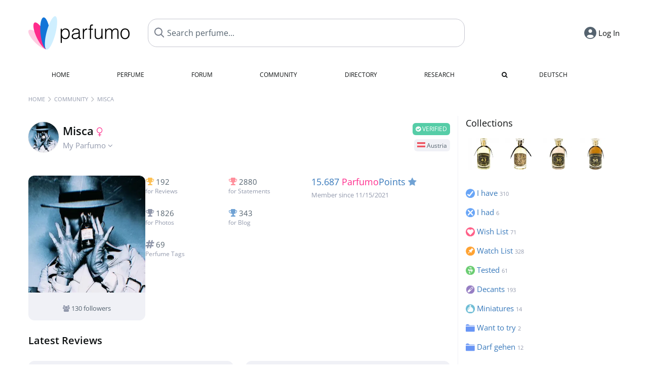

--- FILE ---
content_type: text/html; charset=UTF-8
request_url: https://www.parfumo.com/Users/Misca
body_size: 10278
content:

<!DOCTYPE html>

<html lang="en">

	<head>
		
				<meta name="google-site-verification" content="zxJUhAYvkrWKUiYnD8mz27WHweO2nORrD06ONz9gECs">		<meta name="p:domain_verify" content="79c9b1baaf16bed67e4ba17dde6eee91"/>
		<meta name="fo-verify" content="48fe1994-cec3-46d7-8168-e8f1a7f889ef">
		<meta charset="utf-8">
				<meta name="viewport" content="width=device-width, initial-scale=1.0, viewport-fit=cover">
				<meta name="robots" content="noindex,follow">		<meta name="theme-color" content="#f0f1f6">				<link rel="preload" href="https://assets.parfumo.de/css/_style_defer9.css" as="style" onload="this.onload=null;this.rel='stylesheet'">
<noscript><link rel="https://assets.parfumo.de/css/_style_defer9.css" href="styles.css"></noscript>
<link rel="stylesheet" href="https://assets.parfumo.de/css/_style9.css">

		<link rel="stylesheet" href="https://assets.parfumo.de/css/_tier_lists9.css"><link rel="stylesheet" href="https://assets.parfumo.de/css/_pslider9.css">
		<link rel="apple-touch-icon" sizes="57x57" href="https://images.parfumo.de/favi/apple-icon-57x57.png">
<link rel="apple-touch-icon" sizes="60x60" href="https://images.parfumo.de/favi/apple-icon-60x60.png">
<link rel="apple-touch-icon" sizes="72x72" href="https://images.parfumo.de/favi/apple-icon-72x72.png">
<link rel="apple-touch-icon" sizes="76x76" href="https://images.parfumo.de/favi/apple-icon-76x76.png">
<link rel="apple-touch-icon" sizes="114x114" href="https://images.parfumo.de/favi/apple-icon-114x114.png">
<link rel="apple-touch-icon" sizes="120x120" href="https://images.parfumo.de/favi/apple-icon-120x120.png">
<link rel="apple-touch-icon" sizes="144x144" href="https://images.parfumo.de/favi/apple-icon-144x144.png">
<link rel="apple-touch-icon" sizes="152x152" href="https://images.parfumo.de/favi/apple-icon-152x152.png">
<link rel="apple-touch-icon" sizes="180x180" href="https://images.parfumo.de/favi/apple-icon-180x180.png">
<link rel="icon" type="image/png" sizes="192x192"  href="https://images.parfumo.de/favi/android-icon-192x192.png">
<link rel="icon" type="image/png" sizes="32x32" href="https://images.parfumo.de/favi/favicon-32x32.png">
<link rel="icon" type="image/png" sizes="96x96" href="https://images.parfumo.de/favi/favicon-96x96.png">
<link rel="icon" type="image/png" sizes="16x16" href="https://images.parfumo.de/favi/favicon-16x16.png">
<meta name="msapplication-TileColor" content="#ffffff">
<meta name="msapplication-TileImage" content="https://images.parfumo.de/favi/ms-icon-144x144.png">
<meta name="theme-color" content="#ffffff">	
		<script>
	function _typeof(t) {
		return (_typeof = "function" == typeof Symbol && "symbol" == typeof Symbol.iterator ? function(t) {
			return typeof t
		} : function(t) {
			return t && "function" == typeof Symbol && t.constructor === Symbol && t !== Symbol.prototype ? "symbol" : typeof t
		})(t)
	}! function() {
		for (var t, e, o = [], n = window, r = n; r;) {
			try {
				if (r.frames.__tcfapiLocator) {
					t = r;
					break
				}
			} catch (t) {}
			if (r === n.top) break;
			r = n.parent
		}
		t || (function t() {
			var e = n.document,
				o = !!n.frames.__tcfapiLocator;
			if (!o)
				if (e.body) {
					var r = e.createElement("iframe");
					r.style.cssText = "display:none", r.name = "__tcfapiLocator", e.body.appendChild(r)
				} else setTimeout(t, 5);
			return !o
		}(), n.__tcfapi = function() {
			for (var t = arguments.length, n = new Array(t), r = 0; r < t; r++) n[r] = arguments[r];
			if (!n.length) return o;
			"setGdprApplies" === n[0] ? n.length > 3 && 2 === parseInt(n[1], 10) && "boolean" == typeof n[3] && (e = n[3], "function" == typeof n[2] && n[2]("set", !0)) : "ping" === n[0] ? "function" == typeof n[2] && n[2]({
				gdprApplies: e,
				cmpLoaded: !1,
				cmpStatus: "stub"
			}) : o.push(n)
		}, n.addEventListener("message", (function(t) {
			var e = "string" == typeof t.data,
				o = {};
			if (e) try {
				o = JSON.parse(t.data)
			} catch (t) {} else o = t.data;
			var n = "object" === _typeof(o) ? o.__tcfapiCall : null;
			n && window.__tcfapi(n.command, n.version, (function(o, r) {
				var a = {
					__tcfapiReturn: {
						returnValue: o,
						success: r,
						callId: n.callId
					}
				};
				t && t.source && t.source.postMessage && t.source.postMessage(e ? JSON.stringify(a) : a, "*")
			}), n.parameter)
		}), !1))
	}();
</script>

<script>
	window._sp_queue = [];
	window._sp_ = {
		config: {
			accountId: 1061,
			baseEndpoint: 'https://cdn.privacy-mgmt.com',

			gdpr: {},
			events: {
				onMessageChoiceSelect: function() {
					console.log('[event] onMessageChoiceSelect', arguments);
				},
				onMessageReady: function() {
					console.log('[event] onMessageReady', arguments);
				},
				onMessageChoiceError: function() {
					console.log('[event] onMessageChoiceError', arguments);
				},
				onPrivacyManagerAction: function() {
					console.log('[event] onPrivacyManagerAction', arguments);
				},
				onPMCancel: function() {
					console.log('[event] onPMCancel', arguments);
				},
				onMessageReceiveData: function() {
					console.log('[event] onMessageReceiveData', arguments);
				},
				onSPPMObjectReady: function() {
					console.log('[event] onSPPMObjectReady', arguments);
				},
				onConsentReady: function(consentUUID, euconsent) {
					console.log('[event] onConsentReady', arguments);
				},
				onError: function() {
					console.log('[event] onError', arguments);
				},
			}
		}
	}
</script>
<script src="https://cdn.privacy-mgmt.com/unified/wrapperMessagingWithoutDetection.js" async></script>
<script>
	var uuSymplr, allCookiesSymplr = document.cookie.split(";").map((e => e.split("="))).reduce(((e, [i, o]) => ({
		...e,
		[i.trim()]: decodeURIComponent(o)
	})), {});

	function createCookieSymplr(e, i) {
		var o = e;
		if (void 0 === (uuSymplr = allCookiesSymplr.uniqueUser)) {
			let e = (Date.now() + window.navigator.userAgent + websiteSymplr).toString();
			uuSymplr = sha256(e), document.cookie = `uniqueUser=${uuSymplr};max-age=31536000;path=/;SameSite=Strict; Secure`
		}
		if (o) {
			var u = allCookiesSymplr.uniqueUserLi;
			void 0 === u && (u = sha256(i), document.cookie = `uniqueUserLi=${u};max-age=31536000;path=/;SameSite=Strict; Secure`), uuSymplr = u
		} else document.cookie = "uniqueUserLi=; max-age=0"
	}
</script>

	<script>
		var dataLayer = [];
		dataLayer.push({
			'seite': 'parfumo.com'
		});
		dataLayer.push({
			'ads': 'true'
		});
					dataLayer.push({
				'video': 'false'
			});
							if (window.innerWidth <= 450) {
				dataLayer.push({
					'sonderanzeigen': 'false'
				});
			} else {
				dataLayer.push({
					'sonderanzeigen': 'false'
				});
			}
					</script>
	<script async src="https://cdns.symplr.de/parfumo.com/parfumo.js"></script>

							<script async src="https://www.googletagmanager.com/gtag/js?id=G-47SHE0CVWT"></script>
		<script>
			window.dataLayer = window.dataLayer || [];
			function gtag() {
				dataLayer.push(arguments);
			}
			gtag('js', new Date());
			gtag('config', 'G-47SHE0CVWT');
		</script>
	
				<title>Misca's Profile - Parfumo Community</title>
			</head>

<body>

<div id="disable_div"></div>

<div class="login-modal">
	<div class="login-modal-box">
		<div class="login-modal-close"></div>
		<h2 class="mb-2">Log in</h2>
		<form action="https://www.parfumo.com/board/login.php" method="post" class="login-modal-form">
			<input type="hidden" name="autologin" value="checked">
			<input type="hidden" name="login" value="Login">
			<input type="hidden" name="redirect" value="">
						<div class="login-modal-username" id="login-username-field">
				<input type="text" placeholder="Username" name="username" id="username" class="uk-input" autocomplete="username">
			</div>
			<input type="password" placeholder="Password" name="password" id="password" class="uk-input" autocomplete="current-password">
			<button class="pbtn pbtn-blue w100" type="submit">Log In</button>
			<a href="https://www.parfumo.com/account/register" class="pbtn pbtn-lightgrey w100">Create Account</a>
			<a href="https://www.parfumo.com/account/password_forgot" class="text-sm text-center blue mt-1">Forgot your Password?</a>
		</form>
	</div>
</div>


	<div class="header-wrapper">
		<header>
			<div class="main-header" id="page-top">

	<div class="pre-nav flex">

		<div class="left">
			<div class="logo-holder" itemscope itemtype="https://schema.org/Organization">
				<a href="https://www.parfumo.com" itemprop="url"><img src="https://images.parfumo.de/logos/logo.png" class="logo-v2" alt="Parfumo - the Perfume Community" itemprop="logo"></a>
			</div>
		</div>
		<!-- end left -->

		<div id="search-top" class="middle search hide-mobile">
			<form action="https://www.parfumo.com/s_perfumes_x.php" method="get" class="form-s-ext">
				<input type="hidden" name="in" value="1">
				<div class="search-top-a">
					<input type="hidden" name="order" class="ls-order" value="">
					<input id="s_top" class="action-livesearch" data-wearing-perfume-id="0" name="filter" type="text" value="" spellcheck="false" autocomplete="off" placeholder="Search perfume..." aria-label="Search perfume..."><button type="submit" class="btn-s-ext"><i class="fa fa-search"></i></button>
				</div>
			</form>
			<div id="livesearch"></div>
		</div>
		<!-- end middle -->

		<div class="right">
			<div class="header-icons flex">
				<div id="search-btn" class="icon search pointer" onclick="toggleSearch()"></div>
				<div id="login-btn" class="icon login-reg login pointer hide-on-search"><span>Log In</span></div>
					<div id="mobile-sidebar-btn" class="icon sidebar-toggle pointer hide-on-search"></div>
							<div id="mobile-menu-btn" class="icon sb pointer hide-on-search"></div>
			</div>
		</div>
		<!-- end right -->

	</div>
	<!-- end pre-nav -->

	<div class="nav-container">
		<nav class="navi">
			<a href="https://www.parfumo.com" class="">Home</a>
			<a href="https://www.parfumo.com/Perfumes" class="">Perfume</a>
			<a href="https://www.parfumo.com/forums" class="">Forum</a>
			<a href="https://www.parfumo.com/Community" class="">Community</a>
			<a href="https://www.parfumo.com/Brands" class="">Directory</a>
			<a href="https://www.parfumo.com/fdb" class="research" title="Research">Research</a>
			<a href="https://www.parfumo.com/search?show_search=1" class=""><i class="fa fa-search" title="Advanced Search"></i></a>
			<div>
				<a href="https://www.parfumo.de/Benutzer/Misca" class="secondary">Deutsch</a>
	</div>		</nav>
	</div>
</div>

<div class="nav-bottom cb"></div>
<div id="mobile-panel-backdrop"></div>
<div id="mobile-menu" class="mobile-menu mobile-slide-panel">

	<div class="mobile-menu-scroll">

					<div class="mobile-menu-primary mobile-menu-auth">
				<a href="https://www.parfumo.com/account/register"><i class="fa fa-user-plus"></i>Join us!</a>
				<a href="#" id="mobile-menu-login-btn"><i class="fa fa-sign-in"></i>Log In</a>
			</div>
		
		
					<div class="mobile-menu-section">
				<ul class="mobile-menu-items">
					<li><a href="https://www.parfumo.com" class="">Home</a></li>
					<li><a href="https://www.parfumo.com/Perfumes" class="">Perfume</a></li>
					<li><a href="https://www.parfumo.com/forums" class="">Forum</a></li>
					<li><a href="https://www.parfumo.com/Community" class="">Community</a></li>
					<li><a href="https://www.parfumo.com/Brands" class="">Directory</a></li>
										<li><a href="https://www.parfumo.com/fdb">Research</a></li>
											<li><a href="https://www.parfumo.com/search?show_search=1" class="">Advanced Search</a></li>
																								</ul>
			</div>

					
					<div class="mobile-menu-footer">
				<a href="#" onclick="toggleDarkMode(); return false;"><i class="fa fa-moon-o"></i>Dark</a>
								<a href="https://www.parfumo.de/Benutzer/Misca"><i class="fa fa-globe"></i>Deutsch</a>
			</div>
		
	</div>
</div>
		</header>
	</div>

			<div class="bc_wrapper"><div id="bc_holder" class="flex w-100"><div class="bc_link nowrap"><a href="https://www.parfumo.com">Home</a></div><div class="bc_sep"></div><div class="bc_link nowrap"><a href="https://www.parfumo.com/Community">Community</a></div><div class="bc_sep"></div><div class="bc_link nowrap">Misca</div></div></div>
	
	<div class="body-wrapper w-100">

		<div class="page-wrapper">
<div class="content_wrapper">
	<div class="main">
					<div class="id-card-header">
	<div class="mt-1">
		<div class="idcard-nav-arrow-toggle pointer flex">
			<div>
				<img src="https://media.parfumo.com/user_photo/1b/1b_2ee4fbb9854b8cb20be0ea86602264ce811aab59_1000.jpg?width=120&aspect_ratio=1:1" class="user-pic-id-card" alt="Misca">
			</div>
			<div>
								<h1>Misca <i class="fa fa-venus pink text-lg"></i></h1>
				<div class="text-base nowrap lightgrey mb-2">
					My Parfumo <i class="fa fa-angle-down idcard-nav-arrow arrow-bounce" aria-hidden="true"></i>
				</div>
			</div>
		</div>
	</div>

	<div class="user-specs">

		
		
		
		
		
		
		
		
					<span class="user-badge user-badge-verified upper pointer" onclick="verifiedPopup()"><i class="fa fa-check-circle" aria-hidden="true"></i> Verified</span>

<div class="action_popup verified_info_popup text-left">
	<h1 class="green fl vm"><i class="fa fa-check-circle"></i> Verified Account</h1>
	<div class="fr pointer" onclick="$('#disable_div').hide();$('.verified_info_popup').hide();">
		<button class="pbtn pbtn-green" type="button">Done</button>
	</div>
	<div class="cb"></div>
	<div class="bold black mt-1">The address this user  provided has been successfully verified by Parfumo.</div>
	<p>For this purpose a confirmation code was sent by post, which was successfully entered. This allows us to assume that the address is correct.</p>
	<p class="bold">However, Parfumo cannot assume any liability for the correctness of this review.</p>
	<a href="https://www.parfumo.com/help_category.php?id=6">How can I get verified?</a>
</div>

		
		<br>
		<div class="mt-0-5">
												<span class="user-badge user-badge-online"><img src="https://images.parfumo.de/flags/at.png" alt="Austria" class="flag"> Austria</span>
															</div>

	</div>
</div>


<div class="ptabs-container idcard-nav hide mb-1"><nav class="flex ptabs "><div class="active"><a href="https://www.parfumo.com/Users/Misca"><img src="https://media.parfumo.com/user_photo/1b/1b_2ee4fbb9854b8cb20be0ea86602264ce811aab59_1000.jpg?width=40&aspect_ratio=1:1" alt="Misca" class="user-pic-xs mr-0 mb-0">Misca</a></div><div><a href="https://www.parfumo.com/Users/Misca/Collection"><img src="https://images.parfumo.de/icon_collection_36.png" alt="Collections" class="ptab-image"> Collections <span class="ptab-cnt text-3xs lightgrey">310</span></a></div><div><a href="https://www.parfumo.com/Users/Misca/reviews"><img src="https://images.parfumo.de/icon_review_36.png" alt="Reviews" class="ptab-image"> Reviews <span class="ptab-cnt text-3xs lightgrey">18</span></a></div><div><a href="https://www.parfumo.com/Users/Misca/statements"><img src="https://images.parfumo.de/icon_statement_36.png" alt="Statements" class="ptab-image"> Statements <span class="ptab-cnt text-3xs lightgrey">1</span></a></div><div><a href="https://www.parfumo.com/Users/Misca/PerfumePictures"><img src="https://images.parfumo.de/icon_imagery_36.png" alt="Photos" class="ptab-image"> Photos <span class="ptab-cnt text-3xs lightgrey">104</span></a></div><div><a href="https://www.parfumo.com/Users/Misca/Photo_Album"><img src="https://images.parfumo.de/icon_album_36.png" alt="Album" class="ptab-image"> Album <span class="ptab-cnt text-3xs lightgrey">97</span></a></div><div><a href="https://www.parfumo.com/Users/Misca/Wall"><img src="https://images.parfumo.de/icon_wall_36.png" alt="Wall" class="ptab-image"> Wall <span class="ptab-cnt text-3xs lightgrey">9</span></a></div></nav></div>





<div class="idcard flex mt-2 mb-2">

	<div class="idcard-left-box">

		<div class="user-pic-box-idcard">

							<a href="https://media.parfumo.com/user_photo/1b/1b_2ee4fbb9854b8cb20be0ea86602264ce811aab59_1000.jpg?width=900&aspect_ratio=1:1" class="uimg_enlarge"><img src="https://media.parfumo.com/user_photo/1b/1b_2ee4fbb9854b8cb20be0ea86602264ce811aab59_1000.jpg?width=400&aspect_ratio=1:1" alt="Misca"></a>
							<div class="grey pt-1 pb-1 leading-1"><i class="fa fa-users lightgrey" aria-hidden="true"></i> 130 followers</div>
			
		</div>

	</div>

	<div class="idcard-right-box flex">

		<div class="idcard-right-box-l">

			
			
						<div class="idcard-achievements text-2xs flex flex-wrap">

									<a href="https://www.parfumo.com/Users/Misca/reviews" class="lightgrey"><i class="fa fa-trophy yellow"></i> <span class="text-base grey">192</span>
						<br>for Reviews</a>
				
									<a href="https://www.parfumo.com/Users/Misca/statements" class="lightgrey"><i class="fa fa-trophy lightred"></i> <span class="text-base grey">2880</span>
						<br>for Statements</a>
				
									<a href="https://www.parfumo.com/Users/Misca/PerfumePictures" class="lightgrey"><i class="fa fa-trophy lightgrey"></i> <span class="text-base grey">1826</span>
						<br>for Photos</a>
				
									<a href="https://www.parfumo.com/Users/Misca/Blog" class="lightgrey"><i class="fa fa-trophy lightblue"></i> <span class="text-base grey">343</span>
						<br>for Blog</a>
				
				
				
				
									<a href="https://www.parfumo.com/Discover/Tags" class="lightgrey"><i class="fa fa-hashtag lightgrey"></i> <span class="text-base grey">69</span>
						<br>Perfume Tags</a>
				
							</div>
		</div>

		<div class="idcard-right-box-r">
							<div class="score_idcard mb-2 nowrap">
					<div class="lightgrey nr-followers"> <a href="https://www.parfumo.com/Community/Top">15.687 <span class="pink">Parfumo</span>Points <i class="fa fa-star lightblue" title="&gt; 15000 ParfumoPoints"></i></a><br>
					<span class="text-xs">Member since 11/15/2021</span>
					<div class="nr-followers-mobile">
						<i class="fa fa-users" aria-hidden="true"></i>
							130 followers											</div>
					</div>
				</div>
			
			
		</div>

	</div><!-- idcard-right-box end -->

</div><!-- idcard end -->



<div class="cb"></div>


<div class="mb-3">	<h2><a href="https://www.parfumo.com/Users/Misca/reviews" class="black">Latest Reviews</a></h2>
	<div class="p-boxes-2-g mt-2">		
<div class="p-box">

	<div class="grey-box review-box">

		<div class="fl mb-1">
			<a href="https://www.parfumo.com/Users/Misca"><img src="https://media.parfumo.com/user_photo/1b/1b_2ee4fbb9854b8cb20be0ea86602264ce811aab59_1000.jpg?width=40&aspect_ratio=1:1" class="user-pic-xs" alt="Misca" loading="lazy">Misca</a> <span class="text-xs lightblue2">11 days ago</span>
		</div>

		
		
		
		<div class="cb"></div>

		<div class="mb-1 flex">
			<div>
				<a href="https://www.parfumo.com/Perfumes/memo-paris/tiger-s-nest">
					<img src="https://media.parfumo.com/perfumes/eb/ebe2a1-tiger-s-nest-memo-paris_1200.jpg?width=120&aspect_ratio=1:1" alt="Tiger's Nest" class="review-box-img circle fl" loading="lazy">
				</a>
			</div>
			<div>
				<a href="https://www.parfumo.com/Perfumes/memo-paris/tiger-s-nest" class="title bold">Tiger's Nest</a>
				<div>
					<a href="https://www.parfumo.com/Perfumes/memo-paris" class="text-sm lightblue">Memo Paris<span class="ml-0-5 lightgreen"><i class="fa fa-venus-mars"></i></span></a>
				</div>
			</div>
		</div>

		<div class="cb"></div>
		<a href="https://www.parfumo.com/Perfumes/memo-paris/tiger-s-nest/reviews/608419" class="black block">
			<div class="mt-0-5 mb-0-5 bold">
				Cuddling with Tigers			</div>
			<div class="mt-1">
				<div class="text-sm leading-6">
					2018 Batch

I was already tempted by the name, being somewhat mysterious and sparking my curiousity even before trying it for the first time, where I found it at Vienna's beautiful niche store called Kussmund Wien.

I am especially crazy about...				</div>
			</div>
					</a>
	</div>
</div>
<div class="p-box">

	<div class="grey-box review-box">

		<div class="fl mb-1">
			<a href="https://www.parfumo.com/Users/Misca"><img src="https://media.parfumo.com/user_photo/1b/1b_2ee4fbb9854b8cb20be0ea86602264ce811aab59_1000.jpg?width=40&aspect_ratio=1:1" class="user-pic-xs" alt="Misca" loading="lazy">Misca</a> <span class="text-xs lightblue2">5 months ago</span>
		</div>

		
		
		
		<div class="cb"></div>

		<div class="mb-1 flex">
			<div>
				<a href="https://www.parfumo.com/Perfumes/Weil/Noir">
					<img src="https://media.parfumo.com/perfumes/81/81d76d-noir-weil_1200.jpg?width=120&aspect_ratio=1:1" alt="Noir" class="review-box-img circle fl" loading="lazy">
				</a>
			</div>
			<div>
				<a href="https://www.parfumo.com/Perfumes/Weil/Noir" class="title bold">Noir</a>
				<div>
					<a href="https://www.parfumo.com/Perfumes/Weil" class="text-sm lightblue">Weil<span class="ml-0-5 lightpink"><i class="fa fa-venus"></i></span></a>
				</div>
			</div>
		</div>

		<div class="cb"></div>
		<a href="https://www.parfumo.com/Perfumes/Weil/Noir/reviews/528463" class="black block">
			<div class="mt-0-5 mb-0-5 bold">
				Queen of the Night			</div>
			<div class="mt-1">
				<div class="text-sm leading-6">
					I still can't believe I found this. My bottle is posted in pictures of this fragrance, in case you would like to know which version I am describing. My guess is, that this bottle is a 60ies edition of the extrait. It arrived sealed and in top condition...				</div>
			</div>
					</a>
	</div>
</div>	</div>
</div><div class="mb-3">	<h2><a href="https://www.parfumo.com/Users/Misca/statements" class="black">Latest Statements</a></h2>
	<div class="pslider single-item nav-outside no-memory mt-2" id="hp_statements">
		<div class="pslider-container">
							<div class="statement" id="tablerow2144071">
					<div id="statement_2144071"></div>
					<div class="statement-bubble">

	<div class="statement-top flex">

		<div class="statement-top-left">

			<div class="flex">
				<div>
					<a href="https://www.parfumo.com/Perfumes/Bogue/gardelia-2025">
						<img src="https://media.parfumo.com/perfumes/75/75ed35_gardelia-2025-bogue_1200.jpg?width=120&aspect_ratio=1:1" alt="Gardelia (2025)" class="review-box-img circle fl" loading="lazy">
					</a>
				</div>
				<div>
					<a href="https://www.parfumo.com/Perfumes/Bogue/gardelia-2025" class="title bold">Gardelia (2025)</a>
					<div>
						<a href="https://www.parfumo.com/Perfumes/Bogue" class="text-sm lightblue">Bogue <span class="ml-0-5 lightgreen"><i class="fa fa-venus-mars"></i></span>						</a>
					</div>
				</div>
			</div>
		</div>

		<div class="statement-top-right">
			
			<a href="https://www.parfumo.com/Perfumes/Bogue/gardelia-2025/statements/2144071">
		<div class="voting-nrs voting-nrs-statements voting-nrs-statements-end pointer">

		
							<span class="voting-icon-nr">
					<span class="nr blue">4</span>Scent				</span>
			
			<span class="voting-icon-nr">
					<span class="nr red">8</span>Longevity				</span>
			
			<span class="voting-icon-nr">
					<span class="nr purple">8</span>Sillage				</span>
			
						</div>
			</a>
			</div>
	</div>

		<div class="statement_text">

	<div class="statement_text_wrap">
		<div class="statement_text_text" id="s_text_2144071">

							<div class="pl-1 fr text-sm">
					<div class="fr pl-1 lightgrey " id="awards_2144071">
						<i class="fa fa-trophy"></i> <span id="nr_awards_2144071">3</span>
					</div>
											<span class="lightgrey fr ml-1"><i class="fa fa-comments" aria-hidden="true"></i> 2</span>
									</div>
						<div id="s_text_content_2144071">
				Very different to what I expected, high synthetic, smells nothing like the description or notes pyramid. White laundry detergent something.			</div>
								</div>
	</div>

	</div>

		<div class="pl-1 pr-1">
		
<div id="comments-statements-2144071" ></div>

	<div class="blue pointer mt-1 mb-2" id="comments-dropdown-statements-2144071">
		<span class="comments_nr_wrapper_statements_2144071"><span class="comments_nr_statements_2144071">2 Comments</span> <i class="fa fa-angle-down arr_statements_2144071"></i></span>
	</div>

	<div id="comments-holder-statements-2144071"  class="hide" ></div>




	</div>


</div>				</div>
					</div>
		<div class="pslider-indicators"></div>
	</div>

</div><div class="mb-3">
<div class="imageries-hp">
	<h2><a href="https://www.parfumo.com/Users/Misca/PerfumePictures" class="black">New Photos</a></h2>
	<div class="pslider mt-2" id="imageries-hp" data-storage-key="user-89555">
		<div class="pslider-container">
			<div class="text-center"><a href="https://www.parfumo.com/Users/Misca/PerfumePicture/448354"><img src="https://media.parfumo.com/user_imagery/55/55_7fa718085a236d0fdfe5cc6a8770e88deb1ef3c5_1200.jpg?width=320&aspect_ratio=1:1" class="pslider-image rounded" alt="Montecristo by Extra Virgo" loading="lazy"></a></div><div class="text-center"><a href="https://www.parfumo.com/Users/Misca/PerfumePicture/428728"><img src="https://media.parfumo.com/user_imagery/77/77_6a77cbe7ab0612520f8b5a1d4a0875cdc6c8bdf7_1200.jpg?width=320&aspect_ratio=1:1" class="pslider-image rounded" alt="Noir by Weil" loading="lazy"></a></div><div class="text-center"><a href="https://www.parfumo.com/Users/Misca/PerfumePicture/425938"><img src="https://media.parfumo.com/user_imagery/d4/d4_98fbf664945ae51d7383e938c34325866d4e00c7_1200.jpg?width=320&aspect_ratio=1:1" class="pslider-image rounded" alt="Quadrille (Parfum) by Balenciaga" loading="lazy"></a></div><div class="text-center"><a href="https://www.parfumo.com/Users/Misca/PerfumePicture/420262"><img src="https://media.parfumo.com/user_imagery/b6/b6_ebf1ab230115bcd3eda6b6b849e79a175ce47ca1_1200.jpg?width=320&aspect_ratio=1:1" class="pslider-image rounded" alt="Attainment II by Amphora Exotica" loading="lazy"></a></div><div class="text-center"><a href="https://www.parfumo.com/Users/Misca/PerfumePicture/419026"><img src="https://media.parfumo.com/user_imagery/53/53_7ed4e1f1cc505dcd6f6817b2cffe3f6828b03b1b_1200.jpg?width=320&aspect_ratio=1:1" class="pslider-image rounded" alt="Gardelia (2025) by Bogue" loading="lazy"></a></div><div class="text-center"><a href="https://www.parfumo.com/Users/Misca/PerfumePicture/416767"><img src="https://media.parfumo.com/user_imagery/6f/6f_c8f42626d9df87e8f47da1a71bab54a0089a8274_1200.jpg?width=320&aspect_ratio=1:1" class="pslider-image rounded" alt="Qasr Al Alam by Kinamic" loading="lazy"></a></div><div class="text-center"><a href="https://www.parfumo.com/Users/Misca/PerfumePicture/406936"><img src="https://media.parfumo.com/user_imagery/07/07_087e80190cd77a251a5bdb1c846699ae5d89ef48_1200.jpg?width=320&aspect_ratio=1:1" class="pslider-image rounded" alt="YaYo by Lost Tribe" loading="lazy"></a></div><div class="text-center"><a href="https://www.parfumo.com/Users/Misca/PerfumePicture/406357"><img src="https://media.parfumo.com/user_imagery/50/50_4d409f9d35644b53a39297c0b3b4b7c330992f1f_1200.jpg?width=320&aspect_ratio=1:1" class="pslider-image rounded" alt="Qasr Al Alam by Kinamic" loading="lazy"></a></div><div class="text-center"><a href="https://www.parfumo.com/Users/Misca/PerfumePicture/406354"><img src="https://media.parfumo.com/user_imagery/28/28_38316f7ebd4d99d054870c13acda170d34367675_1200.jpg?width=320&aspect_ratio=1:1" class="pslider-image rounded" alt="Qasr Al Alam by Kinamic" loading="lazy"></a></div><div class="text-center"><a href="https://www.parfumo.com/Users/Misca/PerfumePicture/400899"><img src="https://media.parfumo.com/user_imagery/6d/6d_4f6d8878d367274f5e172756579a316b586161f2_1200.jpg?width=320&aspect_ratio=1:1" class="pslider-image rounded" alt="Tabac Blond (Eau de Parfum) by Caron" loading="lazy"></a></div><div class="text-center"><a href="https://www.parfumo.com/Users/Misca/PerfumePicture/400891"><img src="https://media.parfumo.com/user_imagery/8d/8d_512542f76b17f4e3fafc483db4c153407c12c7d8_1200.jpg?width=320&aspect_ratio=1:1" class="pslider-image rounded" alt="Nuit de Noël (Parfum) by Caron" loading="lazy"></a></div><div class="text-center"><a href="https://www.parfumo.com/Users/Misca/PerfumePicture/398837"><img src="https://media.parfumo.com/user_imagery/92/92_6e5e14739df901f67a36a9278f299f275dcc11e5_1200.jpg?width=320&aspect_ratio=1:1" class="pslider-image rounded" alt="Le Dix (1947) (Parfum) by Balenciaga" loading="lazy"></a></div><div class="text-center"><a href="https://www.parfumo.com/Users/Misca/PerfumePicture/394816"><img src="https://media.parfumo.com/user_imagery/31/31_d73fa3e499dac17e5a99147842319c788f48e7d7_1200.jpg?width=320&aspect_ratio=1:1" class="pslider-image rounded" alt="Rêve de Paris by E. Coudray" loading="lazy"></a></div><div class="text-center"><a href="https://www.parfumo.com/Users/Misca/PerfumePicture/386101"><img src="https://media.parfumo.com/user_imagery/b5/b5_3967a68a528564da26aeaaf3a5993d5dd17c43fe_1200.jpg?width=320&aspect_ratio=1:1" class="pslider-image rounded" alt="Mais Oui (Eau de Cologne) by Bourjois" loading="lazy"></a></div><div class="text-center"><a href="https://www.parfumo.com/Users/Misca/PerfumePicture/381871"><img src="https://media.parfumo.com/user_imagery/14/14_19b8eb2c8deaed3a730ebfce644237431db173f3_1200.jpg?width=320&aspect_ratio=1:1" class="pslider-image rounded" alt="Maderas de Oriente (Extracto) by Myrurgia" loading="lazy"></a></div><div class="text-center"><a href="https://www.parfumo.com/Users/Misca/PerfumePicture/373087"><img src="https://media.parfumo.com/user_imagery/3c/3c_edd8b2cdd83a0d4462cb65b42c36d4ec6817daf2_1200.jpg?width=320&aspect_ratio=1:1" class="pslider-image rounded" alt="Prince Douka by Marquay" loading="lazy"></a></div><div class="text-center"><a href="https://www.parfumo.com/Users/Misca/PerfumePicture/372871"><img src="https://media.parfumo.com/user_imagery/55/55_e0fedc31e7a73f71e233ec97ae901339ea2a7076_1200.jpg?width=320&aspect_ratio=1:1" class="pslider-image rounded" alt="Duke of Kent by Florel" loading="lazy"></a></div><div class="text-center"><a href="https://www.parfumo.com/Users/Misca/PerfumePicture/369733"><img src="https://media.parfumo.com/user_imagery/8a/8a_2e39e54ab6414301f3fedb30f7075a6a2057af30_1200.jpg?width=320&aspect_ratio=1:1" class="pslider-image rounded" alt="Tabu / Tabou (Perfume) by Dana" loading="lazy"></a></div><div class="text-center"><a href="https://www.parfumo.com/Users/Misca/PerfumePicture/369703"><img src="https://media.parfumo.com/user_imagery/1f/1f_86b87e2c0fa8b2586ca6b09602b72051f85a0a1b_1200.jpg?width=320&aspect_ratio=1:1" class="pslider-image rounded" alt="Tabu / Tabou (Perfume) by Dana" loading="lazy"></a></div><div class="text-center"><a href="https://www.parfumo.com/Users/Misca/PerfumePicture/369025"><img src="https://media.parfumo.com/user_imagery/2c/2c_904ec40f3be144c1d73521d72cb9ca3fed67b047_1200.jpg?width=320&aspect_ratio=1:1" class="pslider-image rounded" alt="Ilka (Parfum) by L.T. Piver" loading="lazy"></a></div><div class="text-center"><a href="https://www.parfumo.com/Users/Misca/PerfumePicture/368761"><img src="https://media.parfumo.com/user_imagery/76/76_8b465fbe3786c04409abc20c2d5eb506c3e82d48_1200.jpg?width=320&aspect_ratio=1:1" class="pslider-image rounded" alt="Toujours Moi (Eau de Toilette) by Corday" loading="lazy"></a></div><div class="text-center"><a href="https://www.parfumo.com/Users/Misca/PerfumePicture/360688"><img src="https://media.parfumo.com/user_imagery/4b/4b_d46c9d94cfb9c7aaab9b0724cda94b6fc12ab046_1200.jpg?width=320&aspect_ratio=1:1" class="pslider-image rounded" alt="Ballad Irone: Apres Le Soir (Extrait de Parfum) by Elixir Attar" loading="lazy"></a></div><div class="text-center"><a href="https://www.parfumo.com/Users/Misca/PerfumePicture/356797"><img src="https://media.parfumo.com/user_imagery/8e/8e_01919d25daf5feec897a0da67347cba6c18940f7_1200.jpg?width=320&aspect_ratio=1:1" class="pslider-image rounded" alt="Classique (Eau de Parfum) by Jean Paul Gaultier" loading="lazy"></a></div><div class="text-center"><a href="https://www.parfumo.com/Users/Misca/PerfumePicture/342916"><img src="https://media.parfumo.com/user_imagery/9f/9f_1f12c7e30e5f6b8406a0abe17918b6283b48a5f6_1200.jpg?width=320&aspect_ratio=1:1" class="pslider-image rounded" alt="Gardenia by Lenthéric" loading="lazy"></a></div><div class="text-center"><a href="https://www.parfumo.com/Users/Misca/PerfumePicture/341494"><img src="https://media.parfumo.com/user_imagery/15/15_1128b599cf60e6dd01b564a0679b6a9d9930180c_1200.jpg?width=320&aspect_ratio=1:1" class="pslider-image rounded" alt="Lenthéric 12 by Lenthéric" loading="lazy"></a></div>					</div>
		<div class="pslider-indicators"></div>
	</div>
</div>

</div><div class="mb-3">	<h2><a href="https://www.parfumo.com/Users/Misca/Photo_Album" class="black">Album</a></h2>
	<div id="album_holder" class="igrid mt-2">
					<div class="col" id="tablerow_199732">
				<div class="image">
					<a href="https://www.parfumo.com/Users/Misca/Picture/199732"><img src="https://media.parfumo.com/user_albums/2a/2a_3c6199a6ba7f905e27241d45966deb1569db5024_1200.jpg?width=320&aspect_ratio=1:1" alt="" class="responsive-img"></a>
				</div>
				<div class="lightgrey">
														<span class="ml-0-5"><i class="fa fa-comment lightgrey"></i> 3</span>
								</div>
			</div>
					<div class="col" id="tablerow_198721">
				<div class="image">
					<a href="https://www.parfumo.com/Users/Misca/Picture/198721"><img src="https://media.parfumo.com/user_albums/7c/7c_4b95e31f1f29fd83035d607500387cc96fd6abd9_1200.jpg?width=320&aspect_ratio=1:1" alt="Für alle Greenies ein ..." class="responsive-img"></a>
				</div>
				<div class="lightgrey">
					Für alle Greenies ein ...<br>									<span class="ml-0-5"><i class="fa fa-comment lightgrey"></i> 5</span>
								</div>
			</div>
					<div class="col" id="tablerow_199102">
				<div class="image">
					<a href="https://www.parfumo.com/Users/Misca/Picture/199102"><img src="https://media.parfumo.com/user_albums/03/03_b9afed228a1748c65bb81c401d8edcd491032822_1200.jpg?width=320&aspect_ratio=1:1" alt="" class="responsive-img"></a>
				</div>
				<div class="lightgrey">
														<span class="ml-0-5"><i class="fa fa-comment lightgrey"></i> 2</span>
								</div>
			</div>
					<div class="col" id="tablerow_199735">
				<div class="image">
					<a href="https://www.parfumo.com/Users/Misca/Picture/199735"><img src="https://media.parfumo.com/user_albums/df/df_bc693f86d6ca8d4eddba21d4a1f729bd2577f5d2_1200.jpg?width=320&aspect_ratio=1:1" alt="" class="responsive-img"></a>
				</div>
				<div class="lightgrey">
														<span class="ml-0-5"><i class="fa fa-comment lightgrey"></i> 4</span>
								</div>
			</div>
			</div>
</div><div class="mb-3"><h2 id="wall"><a href="https://www.parfumo.com/Users/Misca/Wall" class="black">Wall</a></h2>



<div class="cb"></div>

<div id="comments-id_cards-89555"  class="mb-2" ></div>


	<div id="comments-holder-id_cards-89555" ></div>


	<div id="comments-holder-id_cards-89555" >
			</div>
				

	<a href="https://www.parfumo.com/Users/Misca/Wall" class="pbtn-link mt-1 fr">View all <i class="fa fa-angle-right" aria-hidden="true"></i></a>
</div>
			
			</div>
	
			<div class="sidebar">
			
<div id="i_wear_sidebar">
	
			</div>			






<div class="text-lg mb-1">
	<a href="https://www.parfumo.com/Users/Misca/Collection" class="black">Collections</a>
</div>

			<a href="https://www.parfumo.com/Perfumes/Krigler/Dolce_Touberose_43"><img src="https://media.parfumo.com/perfumes/e2/e26147-dolce-tuberose-43-krigler_1200.jpg?width=120&aspect_ratio=1:1" alt="Dolce Tuberose 43"  class="p_pic_sidebar"></a>
			<a href="https://www.parfumo.com/Perfumes/Krigler/Bouquet_Baroque_217"><img src="https://media.parfumo.com/perfumes/d4/d47f9b-bouquet-baroque-217-krigler_1200.jpg?width=120&aspect_ratio=1:1" alt="Bouquet Baroque 217"  class="p_pic_sidebar"></a>
			<a href="https://www.parfumo.com/Perfumes/Krigler/Juicy_Jasmine_30"><img src="https://media.parfumo.com/perfumes/40/40dcc5-juicy-jasmine-30-krigler_1200.jpg?width=120&aspect_ratio=1:1" alt="Juicy Jasmine 30"  class="p_pic_sidebar"></a>
			<a href="https://www.parfumo.com/Perfumes/Krigler/Lovely_Patchouli_55_Night"><img src="https://media.parfumo.com/perfumes/da/da8b82-lovely-patchouli-55-night-krigler_1200.jpg?width=120&aspect_ratio=1:1" alt="Lovely Patchouli 55 Night"  class="p_pic_sidebar"></a>
	
<div class="wardrobe_list_sidebar mt-2 flex flex-wrap">

			<a href="https://www.parfumo.com/Users/Misca/Collection/I_have"><img src="https://images.parfumo.de/wr/icon_have.png" alt="I have">
			<div>I have <span class="text-3xs lightgrey">310</span></div>
		</a>
	
			<a href="https://www.parfumo.com/Users/Misca/Collection/I_had"><img src="https://images.parfumo.de/wr/icon_had.png" alt="I had">
			<div>I had <span class="text-3xs lightgrey">6</span></div>
		</a>
	
			<div>
			<a href="https://www.parfumo.com/Users/Misca/Collection/Wish_List"><img src="https://images.parfumo.de/wr/icon_want.png" alt="Wish List">
				<div>Wish List <span class="text-3xs lightgrey">71</span></div>
			</a>
		</div>
	
			<a href="https://www.parfumo.com/Users/Misca/Collection/Watch_List"><img src="https://images.parfumo.de/wr/icon_memo.png" alt="Watch List">
			<div>Watch List <span class="text-3xs lightgrey">328</span></div>
		</a>
	
			<a href="https://www.parfumo.com/Users/Misca/Collection/Tested"><img src="https://images.parfumo.de/wr/icon_tested.png" alt="Tested">
			<div>Tested <span class="text-3xs lightgrey">61</span></div>
		</a>
	
			<a href="https://www.parfumo.com/Users/Misca/Collection/Abfuellungen"><img src="https://images.parfumo.de/wr/icon_filling.png" alt="Decants">
			<div>Decants <span class="text-3xs lightgrey">193</span></div>
		</a>
	
			<a href="https://www.parfumo.com/Users/Misca/Collection/Miniaturen"><img src="https://images.parfumo.de/wr/icon_mini.png" alt="Miniatures">
			<div>Miniatures <span class="text-3xs lightgrey">14</span></div>
		</a>

	
				<a href="https://www.parfumo.com/Users/Misca/Collection/257812"><img src="https://images.parfumo.de/wr/icon_17.png" alt="Want to try">
				<div>Want to try <span class="lightgrey"><span class="text-3xs lightgrey">2</span></span> </div>
			</a>
						<a href="https://www.parfumo.com/Users/Misca/Collection/146025"><img src="https://images.parfumo.de/wr/icon_17.png" alt="Darf gehen">
				<div>Darf gehen <span class="lightgrey"><span class="text-3xs lightgrey">12</span></span> </div>
			</a>
			</div>							<div class="text-center mt-2 mb-1">
	<div class="blue-box">
		<a href="https://www.parfumo.com/welcome" class="text-sm"><span class="text-3xl">👋</span><br>
		Create your Parfumo Account! <i class="fa fa-angle-right" aria-hidden="true"></i></a>
	</div>
</div>					</div>
	</div>

</div>
</div>

<footer id="footer_holder">

	<div id="footer">

					<div class="mt-2"><a href="https://www.parfumo.com/account/register">Create your account now!</a></div>
		
		<div class="footer-links leading-8 flex">

			<div class="section">
				<div class="links">
					<div class="section_title upper">All about perfume</div>
					<a href="https://www.parfumo.com/Perfumes" class="lightgrey">Perfume</a><br>
					<a href="https://www.parfumo.com/Popular_Brands" class="lightgrey">Perfume Brands</a><br>
					<a href="https://www.parfumo.com/Perfumers" class="lightgrey">Perfumers</a><br>
					<a href="https://www.parfumo.com/Fragrance_Notes" class="lightgrey">Fragrance Notes</a><br>
					<a href="https://www.parfumo.com/Perfumes/Dupes" class="lightgrey">Similar Perfumes</a>
				</div>
			</div>

			<div class="section">
				<div class="links">
					<div class="section_title upper">Parfumo</div>
					<a href="https://www.parfumo.com/rules" class="lightgrey">Community Rules</a><br>
					<a href="https://www.parfumo.com/team" class="lightgrey">Parfumo Team</a><br>
															<a href="https://parfumo.app" rel="noopener" target="_blank" class="lightgrey">Parfumo App</a><br>									</div>
			</div>

			<div class="section">
				<div class="links">
					<div class="section_title upper">Service</div>
					<a href="https://www.parfumo.com/help" class="lightgrey">Help</a><br>
					<a href="https://www.parfumo.com/Sitemap" class="lightgrey">Sitemap</a><br>
					<a href="https://www.parfumo.com/Privacy_Policy" class="lightgrey">Privacy Policy</a><br>
										<a href="#" onclick="window._sp_.gdpr.loadPrivacyManagerModal(237108)" class="lightgrey">Cookie Settings</a><br>					<a href="https://www.parfumo.com/legal-notice" class="lightgrey">Legal Notice</a>
				</div>
			</div>

			<div class="section">

				<div class="social-icons flex">
					<div><a href="https://instagram.com/parfumo" rel="noopener" target="_blank"><img src="https://images.parfumo.de/social/instagram.png" loading="lazy" alt="Instagram"></a></div>
					<div><a href="https://www.facebook.com/parfumo" rel="noopener" target="_blank"><img src="https://images.parfumo.de/social/facebook.png" loading="lazy" alt="Facebook"></a></div>
					<div><a href="https://twitter.com/parfumo" rel="noopener" target="_blank"><img src="https://images.parfumo.de/social/x.png" loading="lazy" alt="X / Twitter"></a></div>
				</div>

				<div class="store_icons">
					
											<a href="https://apps.apple.com/app/parfumo/id1220565521" rel="noopener" target="_blank"><img src="https://images.parfumo.de/footer_app_store.png" alt="App Store" loading="lazy" class="app"></a>
						<a href="https://play.google.com/store/apps/details?id=de.parfumo.app&hl=en" rel="noopener" target="_blank"><img src="https://images.parfumo.de/footer_play_store.png" loading="lazy" alt="Play Store" class="app"></a>
														</div>
				<div class="mt-0-5">
										<div class="lang-toggle">
																			<span class="active"><img src="https://images.parfumo.de/footer_us.png" alt="EN" loading="lazy">English</span>
							<a href="https://www.parfumo.de/Benutzer/Misca"><img src="https://images.parfumo.de/footer_de.png" alt="DE" loading="lazy">Deutsch</a>
											</div>
				</div>
			</div>
		</div>

		<div class="text-center mt-2"><a href="https://www.parfumo.com/support-us" class="pbtn pbtn-darkgrey"><img src="https://images.parfumo.de/donate_icon_footer.png" alt="This community is fueled by our passion for perfume ...and coffee!" class="donate_mug">Support Parfumo <i class="fa fa-angle-right" aria-hidden="true"></i></a></div>

		<div class="text-2xs text-center lightgrey upper mt-3">
			Smelling great since 2008! | &copy; Parfumo
		</div>

		
	</div>

</footer>

<script src="https://www.parfumo.com/js/plugins/jquery-3.7.1.min.js"></script>
<script src="https://assets.parfumo.de/js/_js_main9.js"></script>
<script src="https://assets.parfumo.de/js/main9.js"></script>
		<script src="https://www.parfumo.com/js/pslider.js"></script>		<script src="https://assets.parfumo.de/js/status9.js"></script>



	<script>
		function verifiedPopup(){$('#disable_div').show();$('.verified_info_popup').show();}
$(".idcard-nav-arrow-toggle").click(function(){toggleWithArrows('.idcard-nav','.idcard-nav-arrow');});$('.user-pic-box-idcard').magnificPopup({delegate:'.uimg_enlarge',type:'image'});$('#comments-dropdown-statements-2144071').click(function(){getAllComments('statements','2144071','327712','89555','ad5eb57c3733a5e32456999946d97b3e',true,false,'1','0');});$(function(){if($(location).attr('hash')=='#statement_2144071'){$('.comments_nr_statements_2144071').click();}});$('#comments-dropdown-id_cards-89555').click(function(){getAllComments('id_cards','89555','','','f28f426da7f407b2a06c4e2ae0e4e171',true,false,'0','5');});$(function(){getAllComments('id_cards','89555','','','f28f426da7f407b2a06c4e2ae0e4e171',false,true,'0','5');});	</script>

<script>(function(){function c(){var b=a.contentDocument||a.contentWindow.document;if(b){var d=b.createElement('script');d.innerHTML="window.__CF$cv$params={r:'9c5a878eae8a6e2a',t:'MTc2OTcwODU4Mg=='};var a=document.createElement('script');a.src='/cdn-cgi/challenge-platform/scripts/jsd/main.js';document.getElementsByTagName('head')[0].appendChild(a);";b.getElementsByTagName('head')[0].appendChild(d)}}if(document.body){var a=document.createElement('iframe');a.height=1;a.width=1;a.style.position='absolute';a.style.top=0;a.style.left=0;a.style.border='none';a.style.visibility='hidden';document.body.appendChild(a);if('loading'!==document.readyState)c();else if(window.addEventListener)document.addEventListener('DOMContentLoaded',c);else{var e=document.onreadystatechange||function(){};document.onreadystatechange=function(b){e(b);'loading'!==document.readyState&&(document.onreadystatechange=e,c())}}}})();</script></body>

</html>

--- FILE ---
content_type: text/css
request_url: https://assets.parfumo.de/css/_tier_lists9.css
body_size: 1104
content:
.level_title,.level_color_picker_dot{background:var(--tier-bg)}.tear_list_item img{border-top-right-radius:6px;border-top-left-radius:6px;box-shadow:0 12px 38px 0 rgb(0 0 0 / .05)}.tear_list_item_body{background:var(--grey-5);padding:18px 24px;border-bottom-right-radius:12px;border-bottom-left-radius:12px}.tear_list_item_cover{background:var(--white);display:flex;background-size:cover;background-position:center;height:120px;border-top-right-radius:12px;border-top-left-radius:12px}.tier_list_block{position:relative;flex-wrap:wrap;padding:0;margin:12px 0 0 0;width:100%;border-top-right-radius:12px;border-bottom-right-radius:12px}.tier_list_block:first-child{margin:0}.tier_list_edit_controls{position:absolute;top:0;left:0;right:0;z-index:10;pointer-events:none}.tier_list_edit_controls.hide{display:none}.tier_list_block .tier_list_block_sortable_handle{position:absolute;top:0;left:0;display:flex;align-items:center;justify-content:center;width:32px;height:32px;background:var(--tier-bg);color:var(--grey-800);cursor:grab;border-top-left-radius:12px;border-bottom-right-radius:8px;pointer-events:auto;box-shadow:2px 2px 4px rgb(0 0 0 / .1);transition:filter 0.2s ease,transform 0.15s ease}.tier_list_block .tier_list_block_sortable_handle:hover{filter:brightness(.95);transform:scale(1.05)}.tier_list_block .tier_list_block_sortable_handle:active{cursor:grabbing}.tier_list_block .level_title{flex-basis:30%;max-width:140px;padding:12px;font-size:.875rem;text-align:center;overflow-wrap:break-word;word-break:break-word;border-top-left-radius:12px;border-bottom-left-radius:12px;transition:background 0.5s ease,transform 0.15s ease,padding 0.15s ease}.tier_list_block.tl-edit-mode .level_title{padding-top:36px}.tier_list_block .level_title.color-pulse{transform:scale(1.03)}.level_perfumes_wrapper{flex-basis:70%;flex-grow:1;padding:0 6px;border-top:1px solid var(--grey-5);border-bottom:1px solid var(--grey-5);border-right:1px solid var(--grey-5);border-top-right-radius:12px;border-bottom-right-radius:12px}.level_perfumes{display:grid;grid-template-columns:repeat(auto-fill,90px);justify-content:space-between;align-items:start;gap:18px 6px;padding:12px}.level_perfumes .col{position:relative;width:100px}.level_perfumes .col .image{width:100px;height:100px;border:6px solid var(--white);background:var(--white);border-radius:6px}.level_perfumes .col .name{text-align:center;margin-top:3px}.level_perfumes img{max-width:100%}.tier_list_item_sortable img{cursor:grab;border:1px dashed var(--grey-10);padding:1px;border-radius:6px}.tl_sneak{position:absolute;width:500px;min-height:280px;background:var(--grey-5);padding:30px;z-index:1000;border-radius:12px;box-shadow:0 12px 38px 0 rgb(0 0 0 / .5)}.tl_sneak .header{display:flex;flex-wrap:nowrap;justify-content:flex-start;background:var(--grey-5);border-radius:6px}.tl_sneak .pimg{width:100px;height:100px;background:var(--white);padding:10px;margin:0 16px 0 0;border-radius:50%;box-shadow:0 0 8px 0 rgb(0 0 0 / 20%)}.tl_sneak .title{flex-grow:1;margin:6px 6px 0 0}.tl_sneak .title .type img{width:16px;height:16px;margin:0 0 2px 0;opacity:.7;vertical-align:middle}@media only screen and (max-width:620px){.tier_list_block{display:block;border:2px solid var(--tier-bg);border-radius:12px;overflow:hidden}.tier_list_block .tier_list_block_sortable_handle{width:28px;height:28px;border-top-left-radius:10px;border-bottom-right-radius:6px}.tier_list_block .level_title{display:flex;align-items:center;justify-content:center;gap:8px;max-width:100%;border-top-left-radius:0;border-bottom-left-radius:0}.tier_list_block .level_title .tl_edit{margin-top:0}.tier_list_block .level_title .tl_edit .pbtn{margin-top:0}.level_perfumes_wrapper{border:0;border-radius:0;flex-grow:0;flex-basis:auto}.level_perfumes{margin-bottom:0;padding-bottom:18px;justify-content:start}.tl_sneak{padding:24px 12px;box-shadow:0 -12px 12px -6px rgb(0 0 0 / .2),0 12px 12px -6px rgb(0 0 0 / .2);border-radius:0;width:100%;margin-top:12px;left:auto!important}}@media only screen and (max-width:767px){.tl_sneak .pimg{border:5px solid var(--white)}}.top-pick-box .tear_list_item_body,.top-pick-add-box .grey-box{min-height:100px}.tl_overview_box{position:relative}.tl_overview_sortable_handle{position:absolute;top:0;left:0;display:flex;align-items:center;justify-content:center;width:32px;height:32px;background:var(--grey-5);color:var(--grey-800);cursor:grab;border-top-left-radius:12px;border-bottom-right-radius:8px;z-index:10;box-shadow:2px 2px 4px rgb(0 0 0 / .1);transition:filter 0.2s ease,transform 0.15s ease}.tl_overview_sortable_handle:hover{filter:brightness(.95);transform:scale(1.05)}.tl_overview_sortable_handle:active{cursor:grabbing}.tier_list_overview_sortable .tear_list_item{pointer-events:none}

--- FILE ---
content_type: application/javascript
request_url: https://assets.parfumo.de/js/_js_main9.js
body_size: 12052
content:
function apiRequest(url,data={},options={}){const config={method:'POST',headers:{'Content-Type':'application/x-www-form-urlencoded'},...options};if(config.method=='POST'&&typeof data=='object'){if(!data.csrf_key){const csrfToken=document.querySelector('meta[name="csrf-token"]')?.getAttribute('content');if(csrfToken){data.csrf_key=csrfToken;}}
config.body=new URLSearchParams(data).toString();}
return fetch(url,config);}
function postAction(action,data={}){const endpoint=action.includes('/')?`/api/${action}`:`/api/${action}`;return apiRequest(endpoint,data);}
function getAction(action,params={}){const endpoint=action.includes('/')?`/api/${action}`:`/api/${action}`;const url=new URL(endpoint,window.location.origin);Object.entries(params).forEach(([key,value])=>{url.searchParams.set(key,value);});return fetch(url);}
document.addEventListener('DOMContentLoaded',()=>{document.querySelectorAll('form').forEach(form=>{form.addEventListener('submit',()=>{const button=form.querySelector('.pbtn_submit');if(button){button.style.width=`${button.offsetWidth}px`;button.style.opacity='0.8';button.innerHTML='<i class="fa fa-spinner fa-spin fa-fw"></i>';button.disabled=true;}});});});$(function(){var storage_key='scrollable_menu_shake';if(!sessionStorage.getItem(storage_key)){var scrollable_menu=$('.ptabs-scrollable .ptabs');if(scrollable_menu.length>0&&scrollable_menu[0].scrollWidth>scrollable_menu.width()){setTimeout(function(){$('.scroll-button-r').animateCss('headShake');},1750);sessionStorage.setItem(storage_key,'true');}}
var currentTime=new Date().getTime();var monthInMilliseconds=30*24*60*60*1000;var arrowBounce=localStorage.getItem('arrowBounce1')||0;var lastArrowBounce=localStorage.getItem('lastArrowBounce1')||0;if($('.arrow-bounce').length&&arrowBounce<3&&currentTime-lastArrowBounce>monthInMilliseconds){arrow_animation=setTimeout(function(){$('.arrow-bounce').each(function(){$(this).addClass('arrow-bouncer');});arrowBounce++;localStorage.setItem('arrowBounce1',arrowBounce);localStorage.setItem('lastArrowBounce1',currentTime);},2500);}
initScrollablePtabs();});function initScrollablePtabs(selector){selector=selector||'.ptabs-scrollable';var isTouchScrolling=false;$(selector).each(function(){var navbar=$(this);if(navbar.data('ptabs-initialized')){return true;}
navbar.data('ptabs-initialized',true);var ptabs=navbar.find('.ptabs');var active=ptabs.find('.active');var is_force_scroll=navbar.hasClass('ptabs-force-scroll');var apply_force_scroll=false;if(is_force_scroll){var ptabsElement=ptabs.get(0);if(ptabsElement){if((ptabsElement.scrollWidth-ptabsElement.clientWidth)>30){apply_force_scroll=true;}}}
var windowsWidth=$(window).width();if(active.length>0){var activePosition=active.position().left;var activeWidth=active.outerWidth();var containerWidth=ptabs.width();var scrollPosition=activePosition+activeWidth / 2-containerWidth / 2;ptabs.scrollLeft(scrollPosition);}
navbar.find('.scroll-button-r').on('click touch',function(){ptabs.off('scroll',checkScroll);ptabs.animate({scrollLeft:'+=180'},500,function(){checkScroll();ptabs.on('scroll',checkScroll);});});navbar.find('.scroll-button-l').on('click touch',function(){ptabs.off('scroll',checkScroll);ptabs.animate({scrollLeft:'-=180'},500,function(){checkScroll();ptabs.on('scroll',checkScroll);});});function checkScroll(){var leftPosition=ptabs.scrollLeft();var totalWidth=ptabs[0].scrollWidth;var visibleWidth=ptabs.width();if(!isTouchScrolling&&(windowsWidth<=480||apply_force_scroll)){if(leftPosition<=0){navbar.find('.scroll-button-l, .fade-left').fadeOut('fast');}else{setTimeout(function(){navbar.find('.scroll-button-l, .fade-left').fadeIn('slow');},500);}
if((leftPosition+visibleWidth+4)>=totalWidth){navbar.find('.scroll-button-r, .fade-right').fadeOut('fast');}else{setTimeout(function(){navbar.find('.scroll-button-r, .fade-right').fadeIn('slow');},500);}}}
checkScroll();var resizeTimer;window.addEventListener('resize',function(){clearTimeout(resizeTimer);resizeTimer=setTimeout(function(){checkScroll();},250);});ptabs.on('scroll',checkScroll);ptabs.on('touchstart',function(){isTouchScrolling=true;navbar.find('.scroll-button-r, .scroll-button-l, .fade-right, .fade-left').hide();ptabs.off('scroll',checkScroll);});if(ptabs.css('visibility')!=='visible'){ptabs.css({visibility:'visible'});}});}
var suggestionsLoaded=false;var typingTimer;var lsOrder='popular';var sidebar=$('.sidebar');var search_top=$('#search-top');var mobile_menu_btn=$('#mobile-menu-btn');var mobile_sidebar_btn=$('#mobile-sidebar-btn');var mobile_menu=$('#mobile-menu');var livesearch=$('#livesearch');var mobile_backdrop=$('#mobile-panel-backdrop');function closeNotificationsPanel(){var panel=$('#notifications_history');if(!panel.hasClass('active')){return;}
panel.removeClass('active');$('#mobile-panel-backdrop').removeClass('active');$('body').removeClass('mobile-menu-open');var btn=$('#history');if(btn.hasClass('notifications-close')){var originalClass=btn.data('original-class')||'notifications';animateIcon(btn,'notifications-close',originalClass);}}
function closeAllPanelsExcept(except){$('#search-top, #livesearch').hide();if(except!=='notifications'){closeNotificationsPanel();}
if(except!=='login'){closeLogin();}
if(except!=='menu'){closeMobileMenu();}
if(except!=='sidebar'){hideSidebar();}}
var lastScrollTop=0;var scrollThreshold=10;var headerHeight=78;if(sidebar.length==0){mobile_sidebar_btn.hide();}
livesearch.on({'touchend':function(){$('#s_top').blur();}});$(window).scroll(function(){if(window.innerWidth>767){return;}
var currentScroll=$(this).scrollTop();var header=$('.main-header');if(mobile_menu.hasClass('active')||$('.login-modal').hasClass('active')||$('.sidebar').hasClass('sidebar-visible')||$('#notifications_history').hasClass('active')||search_top.is(':visible')){return;}
if(currentScroll>10){header.addClass('header-scrolled');}else{header.removeClass('header-scrolled');}
if(currentScroll>lastScrollTop&&currentScroll>headerHeight){header.addClass('header-hidden');}
else if(currentScroll<lastScrollTop-scrollThreshold){header.removeClass('header-hidden');}
lastScrollTop=currentScroll;});$(document).on('click','#login-btn',toggleLogin);$(document).on('click','#mobile-menu-btn',toggleMobileMenu);$(document).on('click','#mobile-sidebar-btn',toggleSidebar);$(document).on('click','.icon-my-parfumo',toggleAccount);$(document).on('click','.action_darkmode',function(e){e.preventDefault();toggleDarkMode();});$(document).on('click','.main, #footer_holder',closeAll);$(document).on('click','#mobile-panel-backdrop',closeAll);$(document).on('click','.main-header',function(e){if(!$(e.target).closest('.icon, .icon-my-parfumo, .dropbtn, #livesearch, #search-top').length){closeAll();}});$(document).on('click','#mobile-menu-login-btn',function(e){e.preventDefault();closeMobileMenu();toggleLogin();});$(".dropdown-content-container, .header-icons").mouseleave(function(){setTimeout(function(){if($('.dropdown-content-container:hover').length==0&&$('.dropbtn:hover').length==0){$('.nick-nav-arrow').removeClass("toggle-up").addClass("toggle-down");$('.dropdown-content-container').hide();}},300);});function initLiveSearchControls(){$('.action_ls').off('click').on('click',function(e){e.preventDefault();var ls_perfumes=$('#ls-perfumes');if(ls_perfumes.hasClass('opacity-25'))return false;$('.action_ls').removeClass('active').filter(this).addClass('active');ls_perfumes.addClass('opacity-25 ajax_loader_bg');lsOrder=$(this).data('order');if(window.performLiveSearch){var fakeEvent={keyCode:0,preventDefault:function(){}};performLiveSearch(fakeEvent);}
return false;});$('#s_top').off('keypress.livesearch').on('keypress.livesearch',function(e){if(e.which==13){if($('#livesearch .ls-perfume-item.active').length){return;}}});}
function performLiveSearch(e){if(e.keyCode==38||e.keyCode==40||e.keyCode==13){}else{clearTimeout(typingTimer);typingTimer=setTimeout(function(){var str=$('#s_top').val();var o=lsOrder;if(str.length>0){$.post("/action/livesearch/livesearch.php",{q:str,o:o,iwear:$('#s_top').data('wearing-perfume-id')},function(data){$('#livesearch').html(data);if(data){$('#livesearch').slideDown(100);}else{$('#livesearch').hide();}
$('#s_top').focus();});}else{showDefaultSuggestions();}},500);}}
function showDefaultSuggestions(){if(!suggestionsLoaded){$.get('/action/livesearch/livesearch_suggestions.php').then(data=>{if(data){$('#livesearch').html(data).fadeIn(150);suggestionsLoaded=true;}});}}
function closeAll(){if(search_top.is(':visible')){animateIcon($('#search-btn'),'search-close','search');$('.hide-on-search').removeClass('search-active-hide');$('body').removeClass('search-open');}
closeAllPanelsExcept(null);}
function animateIcon(btn,fromClass,toClass){btn.addClass('icon-shrink');setTimeout(function(){btn.removeClass(fromClass+' icon-shrink').addClass(toClass);},100);}
function openLogin(){$('#disable_div').fadeIn();$('.login-modal').addClass('active');$('body').addClass('login-modal-open');$('#anchorSymplr, [data-video-id]').hide();$('#username').focus();$(document).on('keydown.loginModal',function(e){if(e.keyCode==27){closeLogin();}});}
function closeLogin(){if(!$('.login-modal').hasClass('active')){return;}
$('#disable_div').fadeOut();$('.login-modal').removeClass('active');$('body').removeClass('login-modal-open');$('#anchorSymplr, [data-video-id]').show();$(document).off('keydown.loginModal');}
function toggleLogin(){if($('.login-modal').hasClass('active')){closeLogin();}else{closeAllPanelsExcept('login');openLogin();}}
$(document).on('click','.login-modal-close',closeLogin);$(document).on('click','.login-modal, #disable_div',function(e){if($(e.target).hasClass('login-modal')||$(e.target).attr('id')=='disable_div'){closeLogin();}});$(document).on('click','#login-not-you',function(e){e.preventDefault();document.cookie='last_login_user=; expires=Thu, 01 Jan 1970 00:00:00 UTC; path=/;';$('#login-remembered').hide();$('#login-username-field').show().find('input').prop('disabled',false).val('').focus();});function toggleSidebar(){var sb=$('.sidebar');if(sb.hasClass('sidebar-visible')){hideSidebar();}else{closeAllPanelsExcept('sidebar');$('#mobile-sidebar-btn').addClass('sidebar-open');sb.addClass('sidebar-visible');mobile_backdrop.addClass('active');$('body').addClass('mobile-menu-open');}}
function hideSidebar(){if(!$('.sidebar').hasClass('sidebar-visible')){return;}
$('#mobile-sidebar-btn').removeClass('sidebar-open');$('.sidebar').removeClass('sidebar-visible');mobile_backdrop.removeClass('active');$('body').removeClass('mobile-menu-open');}
function openMobileMenu(){closeAllPanelsExcept('menu');animateIcon($('#mobile-menu-btn'),'sb','sb-close');mobile_menu.addClass('active');mobile_backdrop.addClass('active');$('body').addClass('mobile-menu-open');}
function closeMobileMenu(){if(!mobile_menu.hasClass('active')){return;}
var btn=$('#mobile-menu-btn');animateIcon(btn,'sb-close','sb');mobile_menu.removeClass('active');mobile_backdrop.removeClass('active');$('body').removeClass('mobile-menu-open');}
function toggleMobileMenu(){var menu=$('#mobile-menu');if(menu.hasClass('active')){closeMobileMenu();}else{openMobileMenu();}}
function toggleSearch(){var btn=$('#search-btn');if(search_top.is(':visible')){animateIcon(btn,'search-close','search');$('.hide-on-search').removeClass('search-active-hide');search_top.hide();$('#livesearch').hide();$('body').removeClass('search-open');suggestionsLoaded=false;$(document).off('.searchScroll');}else{closeNotificationsPanel();closeLogin();closeMobileMenu();hideSidebar();animateIcon(btn,'search','search-close');$('.hide-on-search').addClass('search-active-hide');search_top.show();$('body').addClass('search-open');$('#s_top').val('').focus();showDefaultSuggestions();$(document).on('touchmove.searchScroll scroll.searchScroll',function(e){if($('#s_top').val().length==0){toggleSearch();}});}}
function toggleAccount(){$('#livesearch').hide();closeNotificationsPanel();$('.nick-nav-arrow').toggleClass("toggle-up toggle-down");$('.dropdown-content-container').toggle();}
function toggleDarkMode(){document.getElementById('disable_div')?.style.setProperty('display','block');if(window.innerWidth<=767){closeMobileMenu();}
getAction('darkmode').then(()=>location.reload());}
function initClearable(){$(".clearable").each(function(){var inp=$(this).find("input:text");var cle=$(this).find(".clearable__clear");inp.on("input click",function(){cle.toggle(!!this.value);});cle.on("touchstart click",function(e){e.preventDefault();inp.val('').trigger("input");$('#f-form').submit();});cle.toggle(!!inp.val());});}
$(document).ready(function(){$(document).off('focus','#s_top').on('focus','#s_top',function(){var str=$(this).val();if(str.length==0){showDefaultSuggestions();}
if(typeof window.originalFocusHandler==='function'){window.originalFocusHandler.call(this);}});$(document).off('input','#s_top').on('input','#s_top',function(){var str=$(this).val();if(str.length==0){suggestionsLoaded=false;}});$(document).click(function(e){if(!$(e.target).closest('#search-top').length&&!$(e.target).closest('#livesearch').length){$('#livesearch').fadeOut(150);suggestionsLoaded=false;}});$(document).on('submit','.form-s-ext',function(){$('.btn-s-ext i').removeClass('fa-search').addClass('fa-spinner fa-spin');});$(document).on('focus','.action-livesearch',function(){$('.btn-s-ext').show().animateCss('fadeIn');});$(document).on('click','.action-livesearch',function(){$(this).select();});$(document).on('keyup','.action-livesearch',function(e){performLiveSearch(e);});});(function(){var scrollBtn=document.createElement('a');scrollBtn.id='scrollUp';scrollBtn.href='#top';document.body.appendChild(scrollBtn);window.addEventListener('scroll',function(){scrollBtn.style.display=window.scrollY>300?'block':'none';});scrollBtn.addEventListener('click',function(e){e.preventDefault();window.scrollTo({top:0,behavior:'smooth'});});})();$.fn.extend({animateCss:function(animationName,callback){this.addClass('animated '+animationName).one('animationend',function(){$(this).removeClass('animated '+animationName);if(typeof callback==='function')callback();});return this;},});(function($){$.fn.barfiller=function(options){var defaults=$.extend({barColor:'#16b597',bgClass:'blue',tooltip:true,duration:1000,animateOnResize:true},options);var object=$(this);var settings=$.extend(defaults,options);var barWidth=object.width();var fill=object.find('.fill');var toolTip=object.find('.tip');var fillPercentage=fill.attr('data-percentage');var resizeTimeout;var transitionSupport=false;var transitionPrefix;var methods={init:function(){return this.each(function(){if(methods.getTransitionSupport()){transitionSupport=true;transitionPrefix=methods.getTransitionPrefix();}
methods.appendHTML();methods.setEventHandlers();methods.initializeItems();});},appendHTML:function(){if(!settings.tooltip){toolTip.css('display','none');}
toolTip.text(fillPercentage+'%');},setEventHandlers:function(){if(settings.animateOnResize){$(window).on("resize",function(event){clearTimeout(resizeTimeout);resizeTimeout=setTimeout(function(){methods.refill();},300);});}},initializeItems:function(){var pctWidth=methods.calculateFill(fillPercentage);object.find('.tipWrap').css({display:'inline'});if(transitionSupport)
methods.transitionFill(pctWidth);else
methods.animateFill(pctWidth);},getTransitionSupport:function(){var thisBody=document.body||document.documentElement,thisStyle=thisBody.style;var support=thisStyle.transition!==undefined||thisStyle.WebkitTransition!==undefined||thisStyle.MozTransition!==undefined||thisStyle.MsTransition!==undefined||thisStyle.OTransition!==undefined;return support;},getTransitionPrefix:function(){if(/mozilla/.test(navigator.userAgent.toLowerCase())&&!/webkit/.test(navigator.userAgent.toLowerCase()))
return'-moz-transition';if(/webkit/.test(navigator.userAgent.toLowerCase()))
return'-webkit-transition';if(/opera/.test(navigator.userAgent.toLowerCase()))
return'-o-transition';if(/msie/.test(navigator.userAgent.toLowerCase()))
return'-ms-transition';else
return'transition';},getTransition:function(val,time,type){var CSSObj;if(type==='width')
CSSObj={width:val};else if(type==='left')
CSSObj={left:val};time=time/1000;CSSObj[transitionPrefix]=type+' '+time+'s ease-in-out';return CSSObj;},refill:function(){fill.css('width',0);toolTip.css('left',0);barWidth=object.width();methods.initializeItems();},calculateFill:function(percentage){percentage=percentage*0.01;var finalWidth=barWidth*percentage;return finalWidth;},transitionFill:function(barWidth){var toolTipOffset=barWidth-toolTip.width();fill.css(methods.getTransition(barWidth,settings.duration,'width'));toolTip.css(methods.getTransition(toolTipOffset,settings.duration,'left'));},animateFill:function(barWidth){var toolTipOffset=barWidth-toolTip.width();fill.stop().animate({width:'+='+barWidth},settings.duration);toolTip.stop().animate({left:'+='+toolTipOffset},settings.duration);}};if(methods[options]){return methods[options].apply(this,Array.prototype.slice.call(arguments,1));}else if(typeof options==='object'||!options){return methods.init.apply(this);}else{$.error('Method "'+method+'" does not exist in barfiller plugin!');}};})(jQuery);!function(a){"function"==typeof define&&define.amd?define(["jquery"],a):"object"==typeof exports?module.exports=a(require("jquery")):a(jQuery)}(function(a){function i(){var b,c,d={height:f.innerHeight,width:f.innerWidth};return d.height||(b=e.compatMode,(b||!a.support.boxModel)&&(c="CSS1Compat"===b?g:e.body,d={height:c.clientHeight,width:c.clientWidth})),d}function j(){return{top:f.pageYOffset||g.scrollTop||e.body.scrollTop,left:f.pageXOffset||g.scrollLeft||e.body.scrollLeft}}function k(){if(b.length){var e=0,f=a.map(b,function(a){var b=a.data.selector,c=a.$element;return b?c.find(b):c});for(c=c||i(),d=d||j();e<b.length;e++)if(a.contains(g,f[e][0])){var h=a(f[e]),k={height:h[0].offsetHeight,width:h[0].offsetWidth},l=h.offset(),m=h.data("inview");if(!d||!c)return;l.top+k.height>d.top&&l.top<d.top+c.height&&l.left+k.width>d.left&&l.left<d.left+c.width?m||h.data("inview",!0).trigger("inview",[!0]):m&&h.data("inview",!1).trigger("inview",[!1])}}}var c,d,h,b=[],e=document,f=window,g=e.documentElement;a.event.special.inview={add:function(c){b.push({data:c,$element:a(this),element:this}),!h&&b.length&&(h=setInterval(k,250))},remove:function(a){for(var c=0;c<b.length;c++){var d=b[c];if(d.element===this&&d.data.guid===a.guid){b.splice(c,1);break}}b.length||(clearInterval(h),h=null)}},a(f).on("scroll resize scrollstop",function(){c=d=null}),!g.addEventListener&&g.attachEvent&&g.attachEvent("onfocusin",function(){d=null})});(function(a){typeof define=="function"&&define.amd?define(["jquery"],a):typeof exports=="object"?a(require("jquery")):a(window.jQuery||window.Zepto)})(function(a){var b="Close",c="BeforeClose",d="AfterClose",e="BeforeAppend",f="MarkupParse",g="Open",h="Change",i="mfp",j="."+i,k="mfp-ready",l="mfp-removing",m="mfp-prevent-close",n,o=function(){},p=!!window.jQuery,q,r=a(window),s,t,u,v,w=function(a,b){n.ev.on(i+a+j,b)},x=function(b,c,d,e){var f=document.createElement("div");return f.className="mfp-"+b,d&&(f.innerHTML=d),e?c&&c.appendChild(f):(f=a(f),c&&f.appendTo(c)),f},y=function(b,c){n.ev.triggerHandler(i+b,c),n.st.callbacks&&(b=b.charAt(0).toLowerCase()+b.slice(1),n.st.callbacks[b]&&n.st.callbacks[b].apply(n,a.isArray(c)?c:[c]))},z=function(b){if(b!==v||!n.currTemplate.closeBtn)n.currTemplate.closeBtn=a(n.st.closeMarkup.replace("%title%",n.st.tClose)),v=b;return n.currTemplate.closeBtn},A=function(){a.magnificPopup.instance||(n=new o,n.init(),a.magnificPopup.instance=n)},B=function(){var a=document.createElement("p").style,b=["ms","O","Moz","Webkit"];if(a.transition!==undefined)return!0;while(b.length)if(b.pop()+"Transition"in a)return!0;return!1};o.prototype={constructor:o,init:function(){var b=navigator.appVersion;n.isLowIE=n.isIE8=document.all&&!document.addEventListener,n.isAndroid=/android/gi.test(b),n.isIOS=/iphone|ipad|ipod/gi.test(b),n.supportsTransition=B(),n.probablyMobile=n.isAndroid||n.isIOS||/(Opera Mini)|Kindle|webOS|BlackBerry|(Opera Mobi)|(Windows Phone)|IEMobile/i.test(navigator.userAgent),s=a(document),n.popupsCache={}},open:function(b){var c;if(b.isObj===!1){n.items=b.items.toArray(),n.index=0;var d=b.items,e;for(c=0;c<d.length;c++){e=d[c],e.parsed&&(e=e.el[0]);if(e===b.el[0]){n.index=c;break}}}else n.items=a.isArray(b.items)?b.items:[b.items],n.index=b.index||0;if(n.isOpen){n.updateItemHTML();return}n.types=[],u="",b.mainEl&&b.mainEl.length?n.ev=b.mainEl.eq(0):n.ev=s,b.key?(n.popupsCache[b.key]||(n.popupsCache[b.key]={}),n.currTemplate=n.popupsCache[b.key]):n.currTemplate={},n.st=a.extend(!0,{},a.magnificPopup.defaults,b),n.fixedContentPos=n.st.fixedContentPos==="auto"?!n.probablyMobile:n.st.fixedContentPos,n.st.modal&&(n.st.closeOnContentClick=!1,n.st.closeOnBgClick=!1,n.st.showCloseBtn=!1,n.st.enableEscapeKey=!1),n.bgOverlay||(n.bgOverlay=x("bg").on("click"+j,function(){n.close()}),n.wrap=x("wrap").attr("tabindex",-1).on("click"+j,function(a){n._checkIfClose(a.target)&&n.close()}),n.container=x("container",n.wrap)),n.contentContainer=x("content"),n.st.preloader&&(n.preloader=x("preloader",n.container,n.st.tLoading));var h=a.magnificPopup.modules;for(c=0;c<h.length;c++){var i=h[c];i=i.charAt(0).toUpperCase()+i.slice(1),n["init"+i].call(n)}y("BeforeOpen"),n.st.showCloseBtn&&(n.st.closeBtnInside?(w(f,function(a,b,c,d){c.close_replaceWith=z(d.type)}),u+=" mfp-close-btn-in"):n.wrap.append(z())),n.st.alignTop&&(u+=" mfp-align-top"),n.fixedContentPos?n.wrap.css({overflow:n.st.overflowY,overflowX:"hidden",overflowY:n.st.overflowY}):n.wrap.css({top:r.scrollTop(),position:"absolute"}),(n.st.fixedBgPos===!1||n.st.fixedBgPos==="auto"&&!n.fixedContentPos)&&n.bgOverlay.css({height:s.height(),position:"absolute"}),n.st.enableEscapeKey&&s.on("keyup"+j,function(a){a.keyCode===27&&n.close()}),r.on("resize"+j,function(){n.updateSize()}),n.st.closeOnContentClick||(u+=" mfp-auto-cursor"),u&&n.wrap.addClass(u);var l=n.wH=r.height(),m={};if(n.fixedContentPos&&n._hasScrollBar(l)){var o=n._getScrollbarSize();o&&(m.marginRight=o)}n.fixedContentPos&&(n.isIE7?a("body, html").css("overflow","hidden"):m.overflow="hidden");var p=n.st.mainClass;return n.isIE7&&(p+=" mfp-ie7"),p&&n._addClassToMFP(p),n.updateItemHTML(),y("BuildControls"),a("html").css(m),n.bgOverlay.add(n.wrap).prependTo(n.st.prependTo||a(document.body)),n._lastFocusedEl=document.activeElement,setTimeout(function(){n.content?(n._addClassToMFP(k),n._setFocus()):n.bgOverlay.addClass(k),s.on("focusin"+j,n._onFocusIn)},16),n.isOpen=!0,n.updateSize(l),y(g),b},close:function(){if(!n.isOpen)return;y(c),n.isOpen=!1,n.st.removalDelay&&!n.isLowIE&&n.supportsTransition?(n._addClassToMFP(l),setTimeout(function(){n._close()},n.st.removalDelay)):n._close()},_close:function(){y(b);var c=l+" "+k+" ";n.bgOverlay.detach(),n.wrap.detach(),n.container.empty(),n.st.mainClass&&(c+=n.st.mainClass+" "),n._removeClassFromMFP(c);if(n.fixedContentPos){var e={marginRight:""};n.isIE7?a("body, html").css("overflow",""):e.overflow="",a("html").css(e)}s.off("keyup"+j+" focusin"+j),n.ev.off(j),n.wrap.attr("class","mfp-wrap").removeAttr("style"),n.bgOverlay.attr("class","mfp-bg"),n.container.attr("class","mfp-container"),n.st.showCloseBtn&&(!n.st.closeBtnInside||n.currTemplate[n.currItem.type]===!0)&&n.currTemplate.closeBtn&&n.currTemplate.closeBtn.detach(),n.st.autoFocusLast&&n._lastFocusedEl&&a(n._lastFocusedEl).focus(),n.currItem=null,n.content=null,n.currTemplate=null,n.prevHeight=0,y(d)},updateSize:function(a){if(n.isIOS){var b=document.documentElement.clientWidth/window.innerWidth,c=window.innerHeight*b;n.wrap.css("height",c),n.wH=c}else n.wH=a||r.height();n.fixedContentPos||n.wrap.css("height",n.wH),y("Resize")},updateItemHTML:function(){var b=n.items[n.index];n.contentContainer.detach(),n.content&&n.content.detach(),b.parsed||(b=n.parseEl(n.index));var c=b.type;y("BeforeChange",[n.currItem?n.currItem.type:"",c]),n.currItem=b;if(!n.currTemplate[c]){var d=n.st[c]?n.st[c].markup:!1;y("FirstMarkupParse",d),d?n.currTemplate[c]=a(d):n.currTemplate[c]=!0}t&&t!==b.type&&n.container.removeClass("mfp-"+t+"-holder");var e=n["get"+c.charAt(0).toUpperCase()+c.slice(1)](b,n.currTemplate[c]);n.appendContent(e,c),b.preloaded=!0,y(h,b),t=b.type,n.container.prepend(n.contentContainer),y("AfterChange")},appendContent:function(a,b){n.content=a,a?n.st.showCloseBtn&&n.st.closeBtnInside&&n.currTemplate[b]===!0?n.content.find(".mfp-close").length||n.content.append(z()):n.content=a:n.content="",y(e),n.container.addClass("mfp-"+b+"-holder"),n.contentContainer.append(n.content)},parseEl:function(b){var c=n.items[b],d;c.tagName?c={el:a(c)}:(d=c.type,c={data:c,src:c.src});if(c.el){var e=n.types;for(var f=0;f<e.length;f++)if(c.el.hasClass("mfp-"+e[f])){d=e[f];break}c.src=c.el.attr("data-mfp-src"),c.src||(c.src=c.el.attr("href"))}return c.type=d||n.st.type||"inline",c.index=b,c.parsed=!0,n.items[b]=c,y("ElementParse",c),n.items[b]},addGroup:function(a,b){var c=function(c){c.mfpEl=this,n._openClick(c,a,b)};b||(b={});var d="click.magnificPopup";b.mainEl=a,b.items?(b.isObj=!0,a.off(d).on(d,c)):(b.isObj=!1,b.delegate?a.off(d).on(d,b.delegate,c):(b.items=a,a.off(d).on(d,c)))},_openClick:function(b,c,d){var e=d.midClick!==undefined?d.midClick:a.magnificPopup.defaults.midClick;if(!e&&(b.which===2||b.ctrlKey||b.metaKey||b.altKey||b.shiftKey))return;var f=d.disableOn!==undefined?d.disableOn:a.magnificPopup.defaults.disableOn;if(f)if(a.isFunction(f)){if(!f.call(n))return!0}else if(r.width()<f)return!0;b.type&&(b.preventDefault(),n.isOpen&&b.stopPropagation()),d.el=a(b.mfpEl),d.delegate&&(d.items=c.find(d.delegate)),n.open(d)},updateStatus:function(a,b){if(n.preloader){q!==a&&n.container.removeClass("mfp-s-"+q),!b&&a==="loading"&&(b=n.st.tLoading);var c={status:a,text:b};y("UpdateStatus",c),a=c.status,b=c.text,n.preloader.html(b),n.preloader.find("a").on("click",function(a){a.stopImmediatePropagation()}),n.container.addClass("mfp-s-"+a),q=a}},_checkIfClose:function(b){if(a(b).hasClass(m))return;var c=n.st.closeOnContentClick,d=n.st.closeOnBgClick;if(c&&d)return!0;if(!n.content||a(b).hasClass("mfp-close")||n.preloader&&b===n.preloader[0])return!0;if(b!==n.content[0]&&!a.contains(n.content[0],b)){if(d&&a.contains(document,b))return!0}else if(c)return!0;return!1},_addClassToMFP:function(a){n.bgOverlay.addClass(a),n.wrap.addClass(a)},_removeClassFromMFP:function(a){this.bgOverlay.removeClass(a),n.wrap.removeClass(a)},_hasScrollBar:function(a){return(n.isIE7?s.height():document.body.scrollHeight)>(a||r.height())},_setFocus:function(){(n.st.focus?n.content.find(n.st.focus).eq(0):n.wrap).focus()},_onFocusIn:function(b){if(b.target!==n.wrap[0]&&!a.contains(n.wrap[0],b.target))return n._setFocus(),!1},_parseMarkup:function(b,c,d){var e;d.data&&(c=a.extend(d.data,c)),y(f,[b,c,d]),a.each(c,function(c,d){if(d===undefined||d===!1)return!0;e=c.split("_");if(e.length>1){var f=b.find(j+"-"+e[0]);if(f.length>0){var g=e[1];g==="replaceWith"?f[0]!==d[0]&&f.replaceWith(d):g==="img"?f.is("img")?f.attr("src",d):f.replaceWith(a("<img>").attr("src",d).attr("class",f.attr("class"))):f.attr(e[1],d)}}else b.find(j+"-"+c).html(d)})},_getScrollbarSize:function(){if(n.scrollbarSize===undefined){var a=document.createElement("div");a.style.cssText="width: 99px; height: 99px; overflow: scroll; position: absolute; top: -9999px;",document.body.appendChild(a),n.scrollbarSize=a.offsetWidth-a.clientWidth,document.body.removeChild(a)}return n.scrollbarSize}},a.magnificPopup={instance:null,proto:o.prototype,modules:[],open:function(b,c){return A(),b?b=a.extend(!0,{},b):b={},b.isObj=!0,b.index=c||0,this.instance.open(b)},close:function(){return a.magnificPopup.instance&&a.magnificPopup.instance.close()},registerModule:function(b,c){c.options&&(a.magnificPopup.defaults[b]=c.options),a.extend(this.proto,c.proto),this.modules.push(b)},defaults:{disableOn:0,key:null,midClick:!1,mainClass:"",preloader:!0,focus:"",closeOnContentClick:!1,closeOnBgClick:!0,closeBtnInside:!0,showCloseBtn:!0,enableEscapeKey:!0,modal:!1,alignTop:!1,removalDelay:0,prependTo:null,fixedContentPos:"auto",fixedBgPos:"auto",overflowY:"auto",closeMarkup:'<button title="%title%" type="button" class="mfp-close">&#215;</button>',tClose:"Close (Esc)",tLoading:"Loading...",autoFocusLast:!0}},a.fn.magnificPopup=function(b){A();var c=a(this);if(typeof b=="string")if(b==="open"){var d,e=p?c.data("magnificPopup"):c[0].magnificPopup,f=parseInt(arguments[1],10)||0;e.items?d=e.items[f]:(d=c,e.delegate&&(d=d.find(e.delegate)),d=d.eq(f)),n._openClick({mfpEl:d},c,e)}else n.isOpen&&n[b].apply(n,Array.prototype.slice.call(arguments,1));else b=a.extend(!0,{},b),p?c.data("magnificPopup",b):c[0].magnificPopup=b,n.addGroup(c,b);return c};var C="inline",D,E,F,G=function(){F&&(E.after(F.addClass(D)).detach(),F=null)};a.magnificPopup.registerModule(C,{options:{hiddenClass:"hide",markup:"",tNotFound:"Content not found"},proto:{initInline:function(){n.types.push(C),w(b+"."+C,function(){G()})},getInline:function(b,c){G();if(b.src){var d=n.st.inline,e=a(b.src);if(e.length){var f=e[0].parentNode;f&&f.tagName&&(E||(D=d.hiddenClass,E=x(D),D="mfp-"+D),F=e.after(E).detach().removeClass(D)),n.updateStatus("ready")}else n.updateStatus("error",d.tNotFound),e=a("<div>");return b.inlineElement=e,e}return n.updateStatus("ready"),n._parseMarkup(c,{},b),c}}});var H,I=function(b){if(b.data&&b.data.title!==undefined)return b.data.title;var c=n.st.image.titleSrc;if(c){if(a.isFunction(c))return c.call(n,b);if(b.el)return b.el.attr(c)||""}return""};a.magnificPopup.registerModule("image",{options:{markup:'<div class="mfp-figure"><div class="mfp-close"></div><figure><div class="mfp-img"></div><figcaption><div class="mfp-bottom-bar"><div class="mfp-title"></div><div class="mfp-counter"></div></div></figcaption></figure></div>',cursor:"mfp-zoom-out-cur",titleSrc:"title",verticalFit:!0,tError:'<a href="%url%">The image</a> could not be loaded.'},proto:{initImage:function(){var c=n.st.image,d=".image";n.types.push("image"),w(g+d,function(){n.currItem.type==="image"&&c.cursor&&a(document.body).addClass(c.cursor)}),w(b+d,function(){c.cursor&&a(document.body).removeClass(c.cursor),r.off("resize"+j)}),w("Resize"+d,n.resizeImage),n.isLowIE&&w("AfterChange",n.resizeImage)},resizeImage:function(){var a=n.currItem;if(!a||!a.img)return;if(n.st.image.verticalFit){var b=0;n.isLowIE&&(b=parseInt(a.img.css("padding-top"),10)+parseInt(a.img.css("padding-bottom"),10)),a.img.css("max-height",900)}},_onImageHasSize:function(a){a.img&&(a.hasSize=!0,H&&clearInterval(H),a.isCheckingImgSize=!1,y("ImageHasSize",a),a.imgHidden&&(n.content&&n.content.removeClass("mfp-loading"),a.imgHidden=!1))},findImageSize:function(a){var b=0,c=a.img[0],d=function(e){H&&clearInterval(H),H=setInterval(function(){if(c.naturalWidth>0){n._onImageHasSize(a);return}b>200&&clearInterval(H),b++,b===3?d(10):b===40?d(50):b===100&&d(500)},e)};d(1)},getImage:function(b,c){var d=0,e=function(){b&&(b.img[0].complete?(b.img.off(".mfploader"),b===n.currItem&&(n._onImageHasSize(b),n.updateStatus("ready")),b.hasSize=!0,b.loaded=!0,y("ImageLoadComplete")):(d++,d<200?setTimeout(e,100):f()))},f=function(){b&&(b.img.off(".mfploader"),b===n.currItem&&(n._onImageHasSize(b),n.updateStatus("error",g.tError.replace("%url%",b.src))),b.hasSize=!0,b.loaded=!0,b.loadError=!0)},g=n.st.image,h=c.find(".mfp-img");if(h.length){var i=document.createElement("img");i.className="mfp-img",b.el&&b.el.find("img").length&&(i.alt=b.el.find("img").attr("alt")),b.img=a(i).on("load.mfploader",e).on("error.mfploader",f),i.src=b.src,h.is("img")&&(b.img=b.img.clone()),i=b.img[0],i.naturalWidth>0?b.hasSize=!0:i.width||(b.hasSize=!1)}return n._parseMarkup(c,{title:I(b),img_replaceWith:b.img},b),n.resizeImage(),b.hasSize?(H&&clearInterval(H),b.loadError?(c.addClass("mfp-loading"),n.updateStatus("error",g.tError.replace("%url%",b.src))):(c.removeClass("mfp-loading"),n.updateStatus("ready")),c):(n.updateStatus("loading"),b.loading=!0,b.hasSize||(b.imgHidden=!0,c.addClass("mfp-loading"),n.findImageSize(b)),c)}}});var J,K=function(){return J===undefined&&(J=document.createElement("p").style.MozTransform!==undefined),J};a.magnificPopup.registerModule("zoom",{options:{enabled:!1,easing:"ease-in-out",duration:300,opener:function(a){return a.is("img")?a:a.find("img")}},proto:{initZoom:function(){var a=n.st.zoom,d=".zoom",e;if(!a.enabled||!n.supportsTransition)return;var f=a.duration,g=function(b){var c=b.clone().removeAttr("style").removeAttr("class").addClass("mfp-animated-image"),d="all "+a.duration/1e3+"s "+a.easing,e={position:"fixed",zIndex:9999,left:0,top:0,"-webkit-backface-visibility":"hidden"},f="transition";return e["-webkit-"+f]=e["-moz-"+f]=e["-o-"+f]=e[f]=d,c.css(e),c},h=function(){n.content.css("visibility","visible")},i,j;w("BuildControls"+d,function(){if(n._allowZoom()){clearTimeout(i),n.content.css("visibility","hidden"),e=n._getItemToZoom();if(!e){h();return}j=g(e),j.css(n._getOffset()),n.wrap.append(j),i=setTimeout(function(){j.css(n._getOffset(!0)),i=setTimeout(function(){h(),setTimeout(function(){j.remove(),e=j=null,y("ZoomAnimationEnded")},16)},f)},16)}}),w(c+d,function(){if(n._allowZoom()){clearTimeout(i),n.st.removalDelay=f;if(!e){e=n._getItemToZoom();if(!e)return;j=g(e)}j.css(n._getOffset(!0)),n.wrap.append(j),n.content.css("visibility","hidden"),setTimeout(function(){j.css(n._getOffset())},16)}}),w(b+d,function(){n._allowZoom()&&(h(),j&&j.remove(),e=null)})},_allowZoom:function(){return n.currItem.type==="image"},_getItemToZoom:function(){return n.currItem.hasSize?n.currItem.img:!1},_getOffset:function(b){var c;b?c=n.currItem.img:c=n.st.zoom.opener(n.currItem.el||n.currItem);var d=c.offset(),e=parseInt(c.css("padding-top"),10),f=parseInt(c.css("padding-bottom"),10);d.top-=a(window).scrollTop()-e;var g={width:c.width(),height:(p?c.innerHeight():c[0].offsetHeight)-f-e};return K()?g["-moz-transform"]=g.transform="translate("+d.left+"px,"+d.top+"px)":(g.left=d.left,g.top=d.top),g}}});var L=function(a){var b=n.items.length;return a>b-1?a-b:a<0?b+a:a},M=function(a,b,c){return a.replace(/%curr%/gi,b+1).replace(/%total%/gi,c)};a.magnificPopup.registerModule("gallery",{options:{enabled:!1,arrowMarkup:'<button title="%title%" type="button" class="mfp-arrow mfp-arrow-%dir%"></button>',preload:[0,2],navigateByImgClick:!0,arrows:!0,tPrev:"Previous (Left arrow key)",tNext:"Next (Right arrow key)",tCounter:"%curr% of %total%"},proto:{initGallery:function(){var c=n.st.gallery,d=".mfp-gallery";n.direction=!0;if(!c||!c.enabled)return!1;u+=" mfp-gallery",w(g+d,function(){c.navigateByImgClick&&n.wrap.on("click"+d,".mfp-img",function(){if(n.items.length>1)return n.next(),!1}),s.on("keydown"+d,function(a){a.keyCode===37?n.prev():a.keyCode===39&&n.next()})}),w("UpdateStatus"+d,function(a,b){b.text&&(b.text=M(b.text,n.currItem.index,n.items.length))}),w(f+d,function(a,b,d,e){var f=n.items.length;d.counter=f>1?M(c.tCounter,e.index,f):""}),w("BuildControls"+d,function(){if(n.items.length>1&&c.arrows&&!n.arrowLeft){var b=c.arrowMarkup,d=n.arrowLeft=a(b.replace(/%title%/gi,c.tPrev).replace(/%dir%/gi,"left")).addClass(m),e=n.arrowRight=a(b.replace(/%title%/gi,c.tNext).replace(/%dir%/gi,"right")).addClass(m);d.click(function(){n.prev()}),e.click(function(){n.next()}),n.container.append(d.add(e))}}),w(h+d,function(){n._preloadTimeout&&clearTimeout(n._preloadTimeout),n._preloadTimeout=setTimeout(function(){n.preloadNearbyImages(),n._preloadTimeout=null},16)}),w(b+d,function(){s.off(d),n.wrap.off("click"+d),n.arrowRight=n.arrowLeft=null})},next:function(){n.direction=!0,n.index=L(n.index+1),n.updateItemHTML()},prev:function(){n.direction=!1,n.index=L(n.index-1),n.updateItemHTML()},goTo:function(a){n.direction=a>=n.index,n.index=a,n.updateItemHTML()},preloadNearbyImages:function(){var a=n.st.gallery.preload,b=Math.min(a[0],n.items.length),c=Math.min(a[1],n.items.length),d;for(d=1;d<=(n.direction?c:b);d++)n._preloadItem(n.index+d);for(d=1;d<=(n.direction?b:c);d++)n._preloadItem(n.index-d)},_preloadItem:function(b){b=L(b);if(n.items[b].preloaded)return;var c=n.items[b];c.parsed||(c=n.parseEl(b)),y("LazyLoad",c),c.type==="image"&&(c.img=a('<img class="mfp-img" />').on("load.mfploader",function(){c.hasSize=!0}).on("error.mfploader",function(){c.hasSize=!0,c.loadError=!0,y("LazyLoadError",c)}).attr("src",c.src)),c.preloaded=!0}}});var N="retina";a.magnificPopup.registerModule(N,{options:{replaceSrc:function(a){return a.src.replace(/\.\w+$/,function(a){return"@2x"+a})},ratio:1},proto:{initRetina:function(){if(window.devicePixelRatio>1){var a=n.st.retina,b=a.ratio;b=isNaN(b)?b():b,b>1&&(w("ImageHasSize."+N,function(a,c){c.img.css({"max-width":c.img[0].naturalWidth/b,width:"100%"})}),w("ElementParse."+N,function(c,d){d.src=a.replaceSrc(d,b)}))}}}}),A()});!function(e,t,r){"use strict";var n={};n.helpers={extendObj:function(){for(var e=1,t=arguments.length;e<t;e++)for(var r in arguments[e])arguments[e].hasOwnProperty(r)&&(arguments[e][r]&&arguments[e][r].constructor&&arguments[e][r].constructor===Object?(arguments[0][r]=arguments[0][r]||{},this.extendObj(arguments[0][r],arguments[e][r])):arguments[0][r]=arguments[e][r]);return arguments[0]}},n.countWords=function(e){return e.split(/\s+/).length},n.generateTrimmed=function(e,t){return e.split(/\s+/).slice(0,t).join(" ")+"..."},n.init=function(e){e=n.helpers.extendObj({},{target:"",numOfWords:50,toggle:!0,moreLink:"read more...",lessLink:"read less",linkClass:"rm-link",containerClass:!1},e);var r,i,s,o,a,l,c,d,u,h,m=t.querySelectorAll(e.target),g=m.length,f=[],L=[];for(o=0;o<g;o++)r=m[o].innerHTML,i=n.generateTrimmed(r,e.numOfWords),s=n.countWords(r),f.push(r),L.push(i),e.numOfWords<s-1&&(m[o].innerHTML=L[o],c=t.createElement("div"),e.containerClass&&(c.className=e.containerClass),c.innerHTML='<a id="rm-more_'+o+'" class="'+e.linkClass+'" style="cursor:pointer;" data-readmore="anchor">'+e.moreLink+"</a>",m[o].parentNode.insertBefore(c,m[o].nextSibling));for(a=0,l=(d=t.querySelectorAll('[data-readmore="anchor"]')).length;a<l;a++)d[a].onclick=function(){u=this.getAttribute("id"),h=u.split("_")[1],"true"!==this.getAttribute("data-clicked")?(m[h].innerHTML=f[h],!1!==e.toggle?(this.innerHTML=e.lessLink,this.setAttribute("data-clicked",!0)):this.innerHTML=""):(m[h].innerHTML=L[h],this.innerHTML=e.moreLink,this.setAttribute("data-clicked",!1))}},window.$readMoreJS=n}(0,this.document);